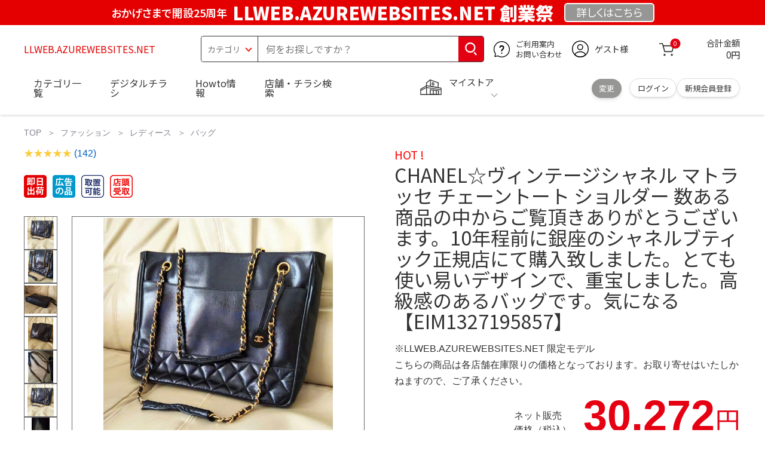

--- FILE ---
content_type: text/html; charset=utf-8
request_url: https://llweb.azurewebsites.net/?items%2F41231tilytidm32_html
body_size: 34828
content:
<!DOCTYPE html>
<html data-browse-mode="P" lang="ja" xml="ja" xmlns:og="http://ogp.me/ns#" xmlns:fb="http://ogp.me/ns/fb#" xmlns:mixi="http://mixi-platform.com/ns#">
 <head> 
  <script async="" src="https://s.yimg.jp/images/listing/tool/cv/ytag.js"></script> 
  <script>
        window.yjDataLayer = window.yjDataLayer || [];
        function ytag() { yjDataLayer.push(arguments); }
        ytag({"type":"ycl_cookie", "config":{"ycl_use_non_cookie_storage":true}});
    </script> 
  <meta charset="UTF-8" /> 
  <title>CHANEL☆ヴィンテージシャネル マトラッセ チェーントート ショルダー 数ある商品の中からご覧頂きありがとうございます。10年程前に銀座のシャネルブティック正規店にて購入致しました。とても使い易いデザインで、重宝しました。高級感のあるバッグです。気になる 【EIM1327195857】</title> 
  <link rel="canonical" href="https://llweb.azurewebsites.net/?items%2F41231tilytidm32_html" /> 
  <meta name="description" content="CHANEL☆ヴィンテージシャネル マトラッセ チェーントート ショルダー 数ある商品の中からご覧頂きありがとうございます。10年程前に銀座のシャネルブティック正規店にて購入致しました。とても使い易いデザインで、重宝しました。高級感のあるバッグです。気になる 【EIM1327195857】" /> 
  <meta name="keywords" content="CHANEL☆ヴィンテージシャネル マトラッセ チェーントート ショルダー 数ある商品の中からご覧頂きありがとうございます。10年程前に銀座のシャネルブティック正規店にて購入致しました。とても使い易いデザインで、重宝しました。高級感のあるバッグです。気になる 【EIM1327195857】" /> 
  <meta name="wwwroot" content="LLWEB.AZUREWEBSITES.NET" /> 
  <meta name="rooturl" content="https://llweb.azurewebsites.net" /> 
  <meta name="shoproot" content="https://llweb.azurewebsites.net/shop" /> 
  <link rel="stylesheet" type="text/css" href="https://ajax.googleapis.com/ajax/libs/jqueryui/1.13.1/themes/ui-lightness/jquery-ui.min.css" /> 
  <link rel="stylesheet" type="text/css" href="https://maxcdn.bootstrapcdn.com/font-awesome/4.7.0/css/font-awesome.min.css" /> 
  <link rel="stylesheet" type="text/css" href="https://www.komeri.com/css/sys/block_order.css" /> 
  <link rel="stylesheet" href="https://www.komeri.com/css/usr/sb_block.css" media="screen and (max-width:767px)" /> 
  <link rel="stylesheet" href="https://www.komeri.com/css/usr/sb_block.css" media="screen and (min-width:768px)" /> 
  <script src="https://ajax.googleapis.com/ajax/libs/jquery/3.5.1/jquery.min.js"></script> 
  <script src="https://ajax.googleapis.com/ajax/libs/jqueryui/1.13.1/jquery-ui.min.js"></script> 
  <script src="https://www.komeri.com/lib/jquery.ui.touch-punch.min.js"></script> 
  <script src="https://www.komeri.com/lib/jquery.balloon.js"></script> 
  <script src="https://www.komeri.com/lib/goods/jquery.tile.min.js"></script> 
  <script src="https://www.komeri.com/lib/modernizr-custom.js"></script> 
  <script src="https://www.komeri.com/lib/lazysizes.min.js"></script> 
  <script src="https://www.komeri.com/js/sys/msg.js"></script> 
  <script src="https://www.komeri.com/js/usr/user.js"></script> 
  <script src="https://www.komeri.com/js/app/disp.js"></script> 
  <meta http-equiv="X-UA-Compatible" content="IE=edge" /> 
  <meta name="viewport" content="width=device-width" /> 
  <meta name="format-detection" content="telephone=no" /> 
  <link rel="preconnect" href="https://fonts.googleapis.com" /> 
  <link rel="preconnect" href="https://fonts.gstatic.com" crossorigin="" /> 
  <link href="https://fonts.googleapis.com/css2?family=Noto+Sans+JP:wght@400;700&amp;display=swap" rel="stylesheet" /> 
  <link rel="stylesheet" href="https://www.komeri.com/css/bita_css/base.css?v=2024082001" /> 
  <link rel="stylesheet" href="https://www.komeri.com/css/bita_css/jquery-ui.css" /> 
  <link rel="stylesheet" href="https://www.komeri.com/css/bita_css/sliderrange.css" /> 
  <link rel="stylesheet" href="https://www.komeri.com/css/bita_css/slick-theme.css" /> 
  <link rel="stylesheet" href="https://www.komeri.com/css/bita_css/slick.css" /> 
  <link rel="stylesheet" href="https://www.komeri.com/css/bita_css/sp_module.css?v=2024082001" media="screen and (max-width:767px),print" /> 
  <link rel="stylesheet" href="https://www.komeri.com/css/bita_css/template_b2.css?v=2024082001" /> 
  <link rel="stylesheet" href="https://www.komeri.com/css/sys/user.css?v=2024062702" /> 
  <link rel="stylesheet" href="https://www.komeri.com/css/usr/user.css" /> 
  <script src="https://www.komeri.com/js/slick.min.js" defer=""></script> 
  <script src="https://www.komeri.com/js/drawerCategory.js" defer=""></script> 
  <link rel="icon" href="https://www.komeri.com/include_html/common/favicon/favicon.ico" sizes="48x48" /> 
  <link rel="icon" href="https://www.komeri.com/include_html/common/favicon/favicon.svg" type="image/svg+xml" /> 
  <link rel="apple-touch-icon" href="https://www.komeri.com/include_html/common/favicon/apple-touch-icon.png" /> 
  <script src="https://www.komeri.com/js/usr/goods.js"></script> 
  <script src="https://www.komeri.com/js/sys/goods_ajax_cart.js"></script> 
  <script src="https://www.komeri.com/js/sys/zetaadd.js" defer=""></script> 
  <script src="https://www.komeri.com/js/sys/goods_ajax_bookmark.js"></script> 
  <script src="https://www.komeri.com/js/sys/goods_ajax_quickview.js"></script> 
  <meta property="og:title" content="CHANEL☆ヴィンテージシャネル マトラッセ チェーントート ショルダー 数ある商品の中からご覧頂きありがとうございます。10年程前に銀座のシャネルブティック正規店にて購入致しました。とても使い易いデザインで、重宝しました。高級感のあるバッグです。気になる 【EIM1327195857】" /> 
  <meta property="og:description" content="CHANEL☆ヴィンテージシャネル マトラッセ チェーントート ショルダー 数ある商品の中からご覧頂きありがとうございます。10年程前に銀座のシャネルブティック正規店にて購入致しました。とても使い易いデザインで、重宝しました。高級感のあるバッグです。気になる 【EIM1327195857】" /> 
  <meta property="og:site_name" content="LLWEB.AZUREWEBSITES.NET" /> 
  <meta property="og:url" content="https://llweb.azurewebsites.net/?items%2F41231tilytidm32_html" /> 
  <meta property="og:image" content="https://static.mercdn.net/item/detail/orig/photos/m39691208558_1.jpg?1667715506" /> 
  <meta property="og:type" content="product" /> 
  <meta name="twitter:card" content="summary" /> 
  <script type="text/javascript">
        var dataLayer = dataLayer || [];
        dataLayer.push({
            'etm_criteo_loader_url': "https://static.criteo.net/js/ld/ld.js",
            'etm_criteo_account': 46214,
            'etm_var_criteo_script_goods_detail': true,
            'etm_var_criteo_type': "d",
            'etm_goods': "1921950551000"
        });
    </script> 
  <script type="text/javascript">
        window.criteo_q = window.criteo_q || [];
        var deviceType = /iPad/.test(navigator.userAgent) ? "t" : /Mobile|iP(hone|od)|Android|BlackBerry|IEMobile|Silk/.test(navigator.userAgent) ? "m" : "d";
        window.criteo_q.push(
            { event: "setAccount", account: 46214 },
            { event: "setSiteType", type: deviceType},
            { event: "viewItem", item: "1921950551000" }
        );
    </script> 
  <script type="text/javascript">
    digitalData = {
        user: {
            info: {
                login: "false",
                memberID: "",
                myStore: "",
                memberType: "非ログイン",
                cardType: ""
            }
        }
        ,
        ecommerce: {
            event: {
                eventName: "prodView"
            },
            items: '[{"itemCategory":"バッグ","itemName":"CHANEL☆ヴィンテージシャネル マトラッセ チェーントート ショルダー 数ある商品の中からご覧頂きありがとうございます。10年程前に銀座のシャネルブティック正規店にて購入致しました。とても使い易いデザインで、重宝しました。高級感のあるバッグです。気になる 【EIM1327195857】","JANcode":"1921950551000","itemCategory_lv1":"ファッション","itemCategory_lv2":"レディース","itemCategory_lv3":"バッグ"}]'
        }
    };
</script>
 </head>  
 <body class="page-goods"> 
  <div class="wrapper"> 
   <noscript>
    <iframe src="https://www.googletagmanager.com/ns.html?id=GTM-WW7TZTK" height="0" width="0" style="display:none;visibility:hidden"></iframe>
   </noscript> 
   <script type="text/javascript">(function e(){
        var e=document.createElement("script");
        e.type="text/javascript",
            e.async=true,
            e.src="https://komeri.search.zetacx.net/static/zd/zd_register_prd.js";
        var t=document.getElementsByTagName("script")[0];
        t.parentNode.insertBefore(e,t)})();
    </script> 
   <script type="text/javascript">
        const zrUserId="";
    </script> 
   <div class="header-band  webfont"> 
    <style>.header-band{background-color:#e40001;height:42px;padding:.3em .5em;overflow:hidden;box-sizing:border-box;display:flex;flex-wrap:nowrap;justify-content:center;align-items:center;font-size:30px;color:#fff;font-variation-settings:"wght" 400;font-feature-settings:"palt";}.header-band--lead{font-variation-settings:"wght" 900;font-feature-settings:"palt";color:#fff;display:flex;align-items:center;}.header-band--lead img{width:100%;height:auto;max-width:35px;margin:0 15px 0 0;}.header-band--lead img.svg-txt{width:100%;height:auto;max-width:100%;}.header-band--lead__jump{font-size:0.6em;font-variation-settings:"wght" 600;color:#fff;padding-right:0.5em;}.header-band--lead--fff{font-variation-settings:"wght" 900;font-feature-settings:"palt";color:#272989;background:#fff;padding:0.2em 0.5em;font-size:0.7em;border-radius:0.3em;margin-left:2em;}.header-band--lead--link{color:#fff;background:#969694;border-radius:0.3em;border:2px solid #fff;padding:0.25em 1em 0.35em;margin-left:1em;font-size:0.6em;font-variation-settings:"wght" 400;font-feature-settings:"palt";font-size:0.6em;}.header-band--lead__trr{-webkit-transform:rotate(15deg);transform:rotate(15deg);display:inline-block}.header-band--lead__small{font-size:14px;color:#fff;align-self:self-end;padding-bottom:2px}@media screen and (min-width:768px){.header-band--lead-sp{display:none;}}@media screen and (max-width:767px){.header-band--lead-sp{width:100%;max-width:320px;}.header-band{display:flex;place-content:center;font-family:"Noto Sans JP",Sans-Serif;padding:0 0.5em;}.header-band--lead img{width:100%;height:auto;max-height:40px;margin:0 2vw 0 0;}.header-band--lead__small{font-size:2vw;padding-bottom:0;align-self:center}.header-band--lead-pc{display:none;}.header-band--lead--link{font-size:13px;margin:0; text-align:center;}}</style> 
    <p class="header-band--lead header-band--lead-pc"><span class="header-band--lead__jump">おかげさまで開設25周年</span>LLWEB.AZUREWEBSITES.NET 創業祭</p> 
    <p class="header-band--lead header-band--lead-sp"><span class="header-band--lead__jump">LLWEB.AZUREWEBSITES.NET</span></p>
    <p></p> 
    <a href="https://llweb.azurewebsites.net/contents/event/884948791" class="header-band--lead--link"><span style="display:inline-block">詳しくは</span><span style="display:inline-block">こちら</span></a> 
   </div> 
   <header id="header" class="webfont"> 
    <div class="header-container webfont"> 
     <div class="header-logo"> 
      <a href="javascript:history.back();" class="header-app--btn"> <span></span> <span></span> </a> 
      <div class="hamburger" id="js-hamburger"> 
       <span class="hamburger__line hamburger__line--1"></span> 
       <span class="hamburger__line hamburger__line--2"></span> 
       <span class="hamburger__line hamburger__line--3"></span> 
      </div> 
      <div class="header-logo--img"> 
       <a href="https://llweb.azurewebsites.net" title="LLWEB.AZUREWEBSITES.NET" style="color: #e40001;"> LLWEB.AZUREWEBSITES.NET </a> 
      </div> 
     </div> 
     <div class="js-suggest header-search"> 
      <div class="suggest-wrapper"> 
       <form name="category" method="get" action="https://llweb.azurewebsites.net/shop/goods/search.php" id="search_form" class="header-search-form"> 
        <input type="hidden" name="search" value="x" /> 
        <div class="header-search-container"> 
         <span class="header-search--s-select"> <select name="category" id="header-select"> <option value="" selected="">カテゴリ</option> <option class="header-select--heading" value="21">工具</option> <option value="2101"> 電動工具</option> <option value="2102"> 電動機械</option> <option value="2103"> 先端パーツ</option> <option value="2104"> 作業工具</option> <option value="2105"> 大工道具</option> <option value="2109"> 左官道具</option> <option value="2110"> 工具収納</option> <option value="2111"> 保安</option> <option value="2112"> 荷役</option> <option value="2107"> 計測</option> <option value="2108"> 研磨・ケミカル</option> <option class="header-select--heading" value="22">金物・電材</option> <option value="2203"> 釘・ビス</option> <option value="2204"> ネジボルト</option> <option value="2205"> 建具金物</option> <option value="2206"> 針金・チェーン</option> <option value="2207"> 補強金具</option> <option value="2209"> キャスター</option> <option value="2221"> DIY素材</option> <option value="2222"> 安全</option> <option value="2223"> エアコンパーツ</option> <option value="2224"> 電線</option> <option value="2225"> 配線部材</option> <option value="2226"> 配線結束</option> <option value="2227"> 電設資材</option> <option value="2228"> 配線パーツ</option> <option value="2229"> 換気扇</option> <option class="header-select--heading" value="23">建材・木材・配管材</option> <option value="2306"> 配管材</option> <option value="2307"> 水栓</option> <option value="2308"> 雨ドイ</option> <option value="2309"> 安全・足場材</option> <option value="2310"> 屋根・外壁材</option> <option value="2311"> 構造鋼材</option> <option value="2322"> ドア窓・建具</option> <option value="2313"> フェンス・境界資材</option> <option value="2323"> 換気・煙突</option> <option value="2331"> 合板</option> <option value="2332"> 製材</option> <option value="2324"> 断熱・石膏</option> <option value="2325"> 内装建材</option> <option value="2326"> 建具・床材</option> <option value="2327"> 養生用品</option> <option value="2328"> ＤＩＹ木材</option> <option value="2304"> セメント・砂・砂利</option> <option value="2329"> ブロック</option> <option value="2305"> 外構資材</option> <option class="header-select--heading" value="46">塗料・補修剤</option> <option value="4601"> 塗料</option> <option value="4602"> 塗装具</option> <option value="4603"> テープ</option> <option value="4604"> 補修材</option> <option value="4605"> コーキング材</option> <option value="4606"> 接着剤</option> <option value="4607"> 荷造・包装</option> <option value="4608"> シート</option> <option value="4609"> 断熱・結露用品他</option> <option class="header-select--heading" value="24">エクステリア・住設機器</option> <option value="2406"> エクステリア</option> <option value="2401"> キッチン</option> <option value="2402"> バス・洗面</option> <option value="2403"> トイレ</option> <option value="2404"> ガス・石油給湯器</option> <option value="2405"> エネルギー・電気</option> <option value="2407"> 内装・建具</option> <option value="2408"> サッシ・外壁・屋根</option> <option value="2412"> 表札・ポスト</option> <option class="header-select--heading" value="27">農業資材・肥料・農薬</option> <option value="2717"> 水稲資材</option> <option value="2718"> 畑作果樹畜産資材</option> <option value="2711"> 農機具</option> <option value="2704"> 米保管・精米機</option> <option value="2712"> ハウス資材</option> <option value="2713"> 支柱（栽培）</option> <option value="2715"> 防鳥防獣資材</option> <option value="2719"> 収穫資材</option> <option value="2714"> 出荷資材</option> <option value="2720"> 昇降器具・運搬具</option> <option value="2723"> 農業用農薬</option> <option value="2724"> 家庭園芸農薬</option> <option value="2721"> 農業用土</option> <option value="2706"> 肥料</option> <option value="2722"> 飼料</option> <option class="header-select--heading" value="28">ガーデニング・植物</option> <option value="2813"> ガーデンファニチャー</option> <option value="2814"> 庭園資材</option> <option value="2815"> 屋外床材</option> <option value="2817"> ガーデン装飾</option> <option value="2816"> 鉢・プランター</option> <option value="2812"> 用土</option> <option value="2818"> 育成園芸用品</option> <option value="2807"> 土農具</option> <option value="2808"> 刈払機</option> <option value="2809"> 噴霧器</option> <option value="2819"> 園芸機器</option> <option value="2810"> 散水用品</option> <option value="2811"> 雪かき用品</option> <option value="2802"> 植物</option> <option value="2820"> 種</option> <option value="2821"> 造花</option> <option class="header-select--heading" value="35">衣料・靴・作業手袋</option> <option value="3501"> 作業衣料</option> <option value="3507"> 実用衣料</option> <option value="3508"> 防寒用品</option> <option value="3502"> 作業手袋</option> <option value="3509"> 雨合羽</option> <option value="3503"> 作業小物</option> <option value="3511"> 靴下</option> <option value="3504"> 長靴</option> <option value="3505"> ワークシューズ</option> <option value="3506"> 一般靴、小物</option> <option value="3512"> 傘</option> <option class="header-select--heading" value="26">インテリア・家具・収納</option> <option value="2601"> ホームデコ</option> <option value="2602"> カーペット・室内敷物</option> <option value="2616"> 屋内床材</option> <option value="2603"> カーテン・ブラインド</option> <option value="2604"> 座布団・クッション</option> <option value="2605"> ベッド・寝具</option> <option value="2617"> こたつ用品</option> <option value="2613"> 衣類収納用品</option> <option value="2618"> 多目的収納用品</option> <option value="2619"> 空間収納</option> <option value="2620"> リビング家具</option> <option value="2621"> 玄関家具</option> <option value="2626"> キッチン・ダイニング家具</option> <option value="2622"> 室内補助用品</option> <option value="2628"> 神棚・神具</option> <option value="2625"> スリッパ</option> <option value="2614"> スーツケース・バック</option> <option value="2624"> 掛・置時計</option> <option value="2623"> 腕時計</option> <option class="header-select--heading" value="33">家電・照明</option> <option value="3325"> エアコン・空調機器</option> <option value="3304"> 冷房用品</option> <option value="3323"> 暖房用品</option> <option value="3303"> その他暖房用品</option> <option value="3320"> 家事家電</option> <option value="3316"> 調理家電</option> <option value="3315"> コンロ・ガス器具用品</option> <option value="3318"> ＡＶ機器</option> <option value="3317"> 理美容・健康</option> <option value="3306"> 電線・延長コード</option> <option value="3308"> アンテナパーツ</option> <option value="3311"> 照明器具</option> <option value="3313"> 電球・蛍光灯</option> <option value="3314"> 乾電池</option> <option value="3322"> ネットワーク機器</option> <option value="3309"> 防犯・セキュリティ</option> <option value="3321"> 防災</option> <option value="3324"> カメラ</option> <option value="34">レジャー・自転車・カー用品</option> <option value="3401"> 洗車用品</option> <option value="3421"> ワックスケミカル</option> <option value="3403"> オイル・添加剤</option> <option value="3404"> バッテリー・電装・バルブ</option> <option value="3405"> 車内用品・車外用品</option> <option value="3406"> 車内小物</option> <option value="3422"> カーエレクトロ二クス</option> <option value="3408"> 保安・補修</option> <option value="3409"> タイヤ・タイヤ関連</option> <option value="3410"> バイク用品</option> <option value="3411"> キャンプ・アウトドア用品</option> <option value="3412"> 海水浴用品</option> <option value="3413"> スポーツ用品</option> <option value="3414"> 健康トレーニング</option> <option value="3415"> 釣具</option> <option value="3416"> 自転車</option> <option value="3418"> 自転車用品</option> <option value="3419"> 玩具</option> <option value="3420"> シーズン玩具</option> <option class="header-select--heading" value="29">ペット用品</option> <option value="2901"> 犬フード</option> <option value="2910"> 犬用品</option> <option value="2902"> 猫フード</option> <option value="2911"> 猫用品</option> <option value="2912"> 小動物</option> <option value="2913"> 鳥・昆虫</option> <option value="2914"> 魚・爬虫類フード</option> <option value="2915"> 魚・爬虫類用品</option> <option class="header-select--heading" value="30">家庭用品・日用品</option> <option value="3001"> 掃除用具</option> <option value="3002"> 掃除容器</option> <option value="3003"> 洗濯用品</option> <option value="3004"> バス用品</option> <option value="3005"> タオル</option> <option value="3006"> トイレ用品</option> <option value="3019"> 収納用品・収納保護用品</option> <option value="3010"> 住居洗剤</option> <option value="3011"> 洗濯洗剤</option> <option value="3012"> 台所用品</option> <option value="3014"> 芳香剤・消臭剤</option> <option value="3015"> 防虫剤・除湿剤</option> <option value="3016"> 殺虫剤</option> <option value="3013"> 紙</option> <option value="3017"> カイロ</option> <option value="3018"> ローソク・線香・仏具</option> <option value="3008"> サンダル</option> <option class="header-select--heading" value="31">キッチン用品</option> <option value="3101"> 調理器具</option> <option value="3102"> 調理用品</option> <option value="3103"> 箸・食器</option> <option value="3104"> 卓上・保存用品</option> <option value="3105"> 流し用品</option> <option value="3111"> ポット・行楽用品</option> <option value="3108"> ポリ袋・キッチンガード</option> <option value="3109"> 割箸・紙皿・紙コップ他消耗品</option> <option value="3110"> テーブルクロス</option> <option class="header-select--heading" value="32">ヘルス＆ビューティー</option> <option value="3201"> シャンプー・石鹸・入浴剤</option> <option value="3203"> オーラルケア用品</option> <option value="3204"> 化粧品・化粧小物</option> <option value="3214"> ヘルスケア</option> <option value="3207"> ベビー用品</option> <option value="3215"> 美粧用品</option> <option value="3208"> 手芸・和洋裁</option> <option value="3209"> シニアケア</option> <option value="3216"> 介護用品</option> <option value="3211"> 香水</option> <option value="3212"> 郵便関係</option> <option value="3217"> 老眼鏡・メガネ</option> <option class="header-select--heading" value="37">文具・事務用品</option> <option value="3701"> 事務用品</option> <option value="3702"> ＯＡ用品</option> <option value="3720"> パソコン用品</option> <option value="3703"> 事務機器・店舗用品</option> <option value="3704"> オフィス家具・収納</option> <option value="3705"> ファイル</option> <option value="3721"> ノート・伝票・封筒</option> <option value="3722"> 慶弔・賞状用品</option> <option value="3708"> 筆記・学童用品</option> <option value="3723"> ルーペ・拡大鏡</option> <option value="3717"> 喫煙具</option> <option value="3719"> ＤＩＹ書籍</option> <option class="header-select--heading" value="36">食品</option> <option value="3601"> 菓子</option> <option value="3602"> 飲料</option> <option value="3603"> 米</option> <option value="3604"> 加工食品</option> <option value="3606"> 食品ギフト・その他ギフト</option> <option value="3605"> 餅・正月用品</option> <option class="header-select--heading" value="45">産直</option> <option value="4506"> 野菜</option> <option value="4501"> くだもの</option> <option value="4502"> お米</option> <option value="4503"> 加工品</option> <option value="4504"> お菓子</option> </select> </span> 
         <span class="header-search--input"> <input type="text" value="" maxlength="100" placeholder="何をお探しですか？" list="example" class="s-suggest js-suggest-search" name="keyword" data-suggest-submit="on" autocomplete="off" /> </span> 
        </div> 
        <span class="header-search--input-btn"> <input type="image" src="https://www.komeri.com/img/head_icon_search.svg" alt="検索" /> </span> 
       </form> 
      </div> 
     </div> 
     <div class="header-contact"> 
      <a href="https://llweb.azurewebsites.net/shop/pg/1AvailableInfo/884948791"> <img src="https://www.komeri.com/img/head_icon_inquiry.svg" alt="ご利用案内とお問い合わせ" width="27" height="27" /> <p class="pc-only">ご利用案内 <br />お問い合わせ </p> </a> 
     </div> 
     <div class="header-usr"> 
      <span class="header-usr--icon"> <a href="https://llweb.azurewebsites.net/shop/customer/menu.php"> <img src="https://www.komeri.com/img/header_usr.svg" alt="アカウント" width="28" height="28" /> </a> </span> 
      <span class="header-usr--name js-user-name"> ゲスト様 </span> 
     </div> 
     <div class="header-cart"> 
      <div class="header-cart--icon"> 
       <a href="https://llweb.azurewebsites.net/shop/cart/cart.php" rel="nofollow"> <img src="https://www.komeri.com/img/head_icon_cart.svg" alt="カート" width="25" height="25" /> <span class="header-cart--bag js-cart-count">0</span> </a> 
      </div> 
      <div class="header-cart--count"> 
       <span class="header-cart--count-txt">合計金額</span> 
       <span class="header-cart--total-count price" id="js-price">0円</span> 
      </div> 
     </div> 
     <div class="header-store js-mystore-area"> 
      <span class="header-store--icon"> <img src="https://www.komeri.com/img/header_mystore.svg" alt="マイストア" width="36" height="26" /> </span> 
      <p class="header-store--dt"> <span class="header-store--dt__head">マイストア</span> <span class="header-store--dt-cont"> <span class="header-store--dt-name js-mystore-area--name"></span> <span class="header-store--dt-time js-mystore-area--time"></span> <span class="header-store--dt-btn__change"> <a class="js-mystore-area--change js-mystore-area--change" href="https://llweb.azurewebsites.net/shop/search884948791">変更</a> </span> </span> </p> 
      <p class="pc-only header-store--login"> <span> <a href="https://llweb.azurewebsites.net/shop/customer/m884948791"> ログイン </a> </span> <span> <a href="https://llweb.azurewebsites.net/shop/customer/entry884948791" rel="nofollow"> 新規会員登録 </a> </span> </p> 
     </div> 
     <nav class="header-nav"> 
      <ul class="header-nav--list"> 
       <li class="sp-only header-nav--head">ようこそ <span>ゲスト様</span> </li> 
       <li class="sp-only"> <a href="https://llweb.azurewebsites.net/?shopping/goods/88521770051">ログイン</a> </li> 
       <li class="drawerCategory pc-only"> <a href="https://llweb.azurewebsites.net/?shopping/goods/88521775002">カテゴリ一覧</a> </li> 
       <li class="sp-only"> <a href="https://llweb.azurewebsites.net/?shopping/goods/88521779953">カテゴリ一覧</a> </li> 
       <li> <a href="https://llweb.azurewebsites.net/?shopping/goods/88521784904">デジタルチラシ</a> </li> 
       <li> <a href="https://llweb.azurewebsites.net/?shopping/goods/88521789855">Howto情報</a> </li> 
       <li> <a href="https://llweb.azurewebsites.net/?shopping/goods/88521794806">店舗・チラシ検索</a> </li> 
       <li class="sp-only"> <a href="https://llweb.azurewebsites.net/?shopping/goods/88521799757">灯油宅配</a> </li> 
       <li class="sp-only"><a href="https://llweb.azurewebsites.net/?shopping/goods/88521804708">電動工具・機械レンタル</a></li> 
      </ul> 
      <div class="menu-category-list"> 
       <ul> 
        <li class="depth1"> 
         <div class="depth1-nm"> 
          <span class="lnk1 mgr05"> <a href="https://llweb.azurewebsites.net/?shopping/goods/88521809659">工具</a> </span> 
         </div> 
         <div class="depth1-lower" data-depth="2"> 
          <ul> 
           <li class="depth2"> 
            <div class="depth2-nm"> 
             <span class="lnk2 mgr05"> <a href="https://llweb.azurewebsites.net/?shopping/goods/88521814610">電動工具</a> </span> 
            </div> </li> 
           <li class="depth2"> 
            <div class="depth2-nm"> 
             <span class="lnk2 mgr05"> <a href="https://llweb.azurewebsites.net/?shopping/goods/88521819561">電動機械</a> </span> 
            </div> </li> 
           <li class="depth2"> 
            <div class="depth2-nm"> 
             <span class="lnk2 mgr05"> <a href="https://llweb.azurewebsites.net/?shopping/goods/88521824512">先端パーツ</a> </span> 
            </div> </li> 
           <li class="depth2"> 
            <div class="depth2-nm"> 
             <span class="lnk2 mgr05"> <a href="https://llweb.azurewebsites.net/?shopping/goods/88521829463">作業工具</a> </span> 
            </div> </li> 
           <li class="depth2"> 
            <div class="depth2-nm"> 
             <span class="lnk2 mgr05"> <a href="https://llweb.azurewebsites.net/?shopping/goods/88521834414">大工道具</a> </span> 
            </div> </li> 
           <li class="depth2"> 
            <div class="depth2-nm"> 
             <span class="lnk2 mgr05"> <a href="https://llweb.azurewebsites.net/?shopping/goods/88521839365">左官道具</a> </span> 
            </div> </li> 
           <li class="depth2"> 
            <div class="depth2-nm"> 
             <span class="lnk2 mgr05"> <a href="https://llweb.azurewebsites.net/?shopping/goods/88521844316">工具収納</a> </span> 
            </div> </li> 
           <li class="depth2"> 
            <div class="depth2-nm"> 
             <span class="lnk2 mgr05"> <a href="https://llweb.azurewebsites.net/?shopping/goods/88521849267">保安</a> </span> 
            </div> </li> 
           <li class="depth2"> 
            <div class="depth2-nm"> 
             <span class="lnk2 mgr05"> <a href="https://llweb.azurewebsites.net/?shopping/goods/88521854218">荷役</a> </span> 
            </div> </li> 
           <li class="depth2"> 
            <div class="depth2-nm"> 
             <span class="lnk2 mgr05"> <a href="https://llweb.azurewebsites.net/?shopping/goods/88521859169">計測</a> </span> 
            </div> </li> 
           <li class="depth2"> 
            <div class="depth2-nm"> 
             <span class="lnk2 mgr05"> <a href="https://llweb.azurewebsites.net/?shopping/goods/88521864120">研磨・ケミカル</a> </span> 
            </div> </li> 
          </ul> 
         </div> </li> 
        <li class="depth1"> 
         <div class="depth1-nm"> 
          <span class="lnk1 mgr05"> <a href="https://llweb.azurewebsites.net/?shopping/goods/88521869071">金物・電材</a> </span> 
         </div> 
         <div class="depth1-lower" data-depth="2"> 
          <ul> 
           <li class="depth2"> 
            <div class="depth2-nm"> 
             <span class="lnk2 mgr05"> <a href="https://llweb.azurewebsites.net/?shopping/goods/88521874022">釘・ビス</a> </span> 
            </div> </li> 
           <li class="depth2"> 
            <div class="depth2-nm"> 
             <span class="lnk2 mgr05"> <a href="https://llweb.azurewebsites.net/?shopping/goods/88521878973">ネジボルト</a> </span> 
            </div> </li> 
           <li class="depth2"> 
            <div class="depth2-nm"> 
             <span class="lnk2 mgr05"> <a href="https://llweb.azurewebsites.net/?shopping/goods/88521883924">建具金物</a> </span> 
            </div> </li> 
           <li class="depth2"> 
            <div class="depth2-nm"> 
             <span class="lnk2 mgr05"> <a href="https://llweb.azurewebsites.net/?shopping/goods/88521888875">針金・チェーン</a> </span> 
            </div> </li> 
           <li class="depth2"> 
            <div class="depth2-nm"> 
             <span class="lnk2 mgr05"> <a href="https://llweb.azurewebsites.net/?shopping/goods/88521893826">補強金具</a> </span> 
            </div> </li> 
           <li class="depth2"> 
            <div class="depth2-nm"> 
             <span class="lnk2 mgr05"> <a href="https://llweb.azurewebsites.net/?shopping/goods/88521898777">キャスター</a> </span> 
            </div> </li> 
           <li class="depth2"> 
            <div class="depth2-nm"> 
             <span class="lnk2 mgr05"> <a href="https://llweb.azurewebsites.net/?shopping/goods/88521903728">DIY素材</a> </span> 
            </div> </li> 
           <li class="depth2"> 
            <div class="depth2-nm"> 
             <span class="lnk2 mgr05"> <a href="https://llweb.azurewebsites.net/?shopping/goods/88521908679">安全</a> </span> 
            </div> </li> 
           <li class="depth2"> 
            <div class="depth2-nm"> 
             <span class="lnk2 mgr05"> <a href="https://llweb.azurewebsites.net/?shopping/goods/88521913630">エアコンパーツ</a> </span> 
            </div> </li> 
           <li class="depth2"> 
            <div class="depth2-nm"> 
             <span class="lnk2 mgr05"> <a href="https://llweb.azurewebsites.net/?shopping/goods/88521918581">電線</a> </span> 
            </div> </li> 
           <li class="depth2"> 
            <div class="depth2-nm"> 
             <span class="lnk2 mgr05"> <a href="https://llweb.azurewebsites.net/?shopping/goods/88521923532">配線部材</a> </span> 
            </div> </li> 
           <li class="depth2"> 
            <div class="depth2-nm"> 
             <span class="lnk2 mgr05"> <a href="https://llweb.azurewebsites.net/?shopping/goods/88521928483">配線結束</a> </span> 
            </div> </li> 
           <li class="depth2"> 
            <div class="depth2-nm"> 
             <span class="lnk2 mgr05"> <a href="https://llweb.azurewebsites.net/?shopping/goods/88521933434">電設資材</a> </span> 
            </div> </li> 
           <li class="depth2"> 
            <div class="depth2-nm"> 
             <span class="lnk2 mgr05"> <a href="https://llweb.azurewebsites.net/?shopping/goods/88521938385">配線パーツ</a> </span> 
            </div> </li> 
           <li class="depth2"> 
            <div class="depth2-nm"> 
             <span class="lnk2 mgr05"> <a href="https://llweb.azurewebsites.net/?shopping/goods/88521943336">換気扇</a> </span> 
            </div> </li> 
          </ul> 
         </div> </li> 
        <li class="depth1"> 
         <div class="depth1-nm"> 
          <span class="lnk1 mgr05"> <a href="https://llweb.azurewebsites.net/?shopping/goods/88521948287">建材・木材・配管材</a> </span> 
         </div> 
         <div class="depth1-lower" data-depth="2"> 
          <ul> 
           <li class="depth2"> 
            <div class="depth2-nm"> 
             <span class="lnk2 mgr05"> <a href="https://llweb.azurewebsites.net/?shopping/goods/88521953238">配管材</a> </span> 
            </div> </li> 
           <li class="depth2"> 
            <div class="depth2-nm"> 
             <span class="lnk2 mgr05"> <a href="https://llweb.azurewebsites.net/?shopping/goods/88521958189">水栓</a> </span> 
            </div> </li> 
           <li class="depth2"> 
            <div class="depth2-nm"> 
             <span class="lnk2 mgr05"> <a href="https://llweb.azurewebsites.net/?shopping/goods/88521963140">雨ドイ</a> </span> 
            </div> </li> 
           <li class="depth2"> 
            <div class="depth2-nm"> 
             <span class="lnk2 mgr05"> <a href="https://llweb.azurewebsites.net/?shopping/goods/88521968091">安全・足場材</a> </span> 
            </div> </li> 
           <li class="depth2"> 
            <div class="depth2-nm"> 
             <span class="lnk2 mgr05"> <a href="https://llweb.azurewebsites.net/?shopping/goods/88521973042">屋根・外壁材</a> </span> 
            </div> </li> 
           <li class="depth2"> 
            <div class="depth2-nm"> 
             <span class="lnk2 mgr05"> <a href="https://llweb.azurewebsites.net/?shopping/goods/88521977993">構造鋼材</a> </span> 
            </div> </li> 
           <li class="depth2"> 
            <div class="depth2-nm"> 
             <span class="lnk2 mgr05"> <a href="https://llweb.azurewebsites.net/?shopping/goods/88521982944">ドア窓・建具</a> </span> 
            </div> </li> 
           <li class="depth2"> 
            <div class="depth2-nm"> 
             <span class="lnk2 mgr05"> <a href="https://llweb.azurewebsites.net/?shopping/goods/88521987895">フェンス・境界資材</a> </span> 
            </div> </li> 
           <li class="depth2"> 
            <div class="depth2-nm"> 
             <span class="lnk2 mgr05"> <a href="https://llweb.azurewebsites.net/?shopping/goods/88521992846">換気・煙突</a> </span> 
            </div> </li> 
           <li class="depth2"> 
            <div class="depth2-nm"> 
             <span class="lnk2 mgr05"> <a href="https://llweb.azurewebsites.net/?shopping/goods/88521997797">合板</a> </span> 
            </div> </li> 
           <li class="depth2"> 
            <div class="depth2-nm"> 
             <span class="lnk2 mgr05"> <a href="https://llweb.azurewebsites.net/?shopping/goods/88532002748">製材</a> </span> 
            </div> </li> 
           <li class="depth2"> 
            <div class="depth2-nm"> 
             <span class="lnk2 mgr05"> <a href="https://llweb.azurewebsites.net/?shopping/goods/88532007699">断熱・石膏</a> </span> 
            </div> </li> 
           <li class="depth2"> 
            <div class="depth2-nm"> 
             <span class="lnk2 mgr05"> <a href="https://llweb.azurewebsites.net/?shopping/goods/88532012650">内装建材</a> </span> 
            </div> </li> 
           <li class="depth2"> 
            <div class="depth2-nm"> 
             <span class="lnk2 mgr05"> <a href="https://llweb.azurewebsites.net/?shopping/goods/88532017601">建具・床材</a> </span> 
            </div> </li> 
           <li class="depth2"> 
            <div class="depth2-nm"> 
             <span class="lnk2 mgr05"> <a href="https://llweb.azurewebsites.net/?shopping/goods/88532022552">養生用品</a> </span> 
            </div> </li> 
           <li class="depth2"> 
            <div class="depth2-nm"> 
             <span class="lnk2 mgr05"> <a href="https://llweb.azurewebsites.net/?shopping/goods/88532027503">ＤＩＹ木材</a> </span> 
            </div> </li> 
           <li class="depth2"> 
            <div class="depth2-nm"> 
             <span class="lnk2 mgr05"> <a href="https://llweb.azurewebsites.net/?shopping/goods/88532032454">セメント・砂・砂利</a> </span> 
            </div> </li> 
           <li class="depth2"> 
            <div class="depth2-nm"> 
             <span class="lnk2 mgr05"> <a href="https://llweb.azurewebsites.net/?shopping/goods/88532037405">ブロック</a> </span> 
            </div> </li> 
           <li class="depth2"> 
            <div class="depth2-nm"> 
             <span class="lnk2 mgr05"> <a href="https://llweb.azurewebsites.net/?shopping/goods/88532042356">外構資材</a> </span> 
            </div> </li> 
          </ul> 
         </div> </li> 
        <li class="depth1"> 
         <div class="depth1-nm"> 
          <span class="lnk1 mgr05"> <a href="https://llweb.azurewebsites.net/?shopping/goods/88532047307">塗料・補修剤</a> </span> 
         </div> 
         <div class="depth1-lower" data-depth="2"> 
          <ul> 
           <li class="depth2"> 
            <div class="depth2-nm"> 
             <span class="lnk2 mgr05"> <a href="https://llweb.azurewebsites.net/?shopping/goods/88532052258">塗料</a> </span> 
            </div> </li> 
           <li class="depth2"> 
            <div class="depth2-nm"> 
             <span class="lnk2 mgr05"> <a href="https://llweb.azurewebsites.net/?shopping/goods/88532057209">塗装具</a> </span> 
            </div> </li> 
           <li class="depth2"> 
            <div class="depth2-nm"> 
             <span class="lnk2 mgr05"> <a href="https://llweb.azurewebsites.net/?shopping/goods/88532062160">テープ</a> </span> 
            </div> </li> 
           <li class="depth2"> 
            <div class="depth2-nm"> 
             <span class="lnk2 mgr05"> <a href="https://llweb.azurewebsites.net/?shopping/goods/88532067111">補修材</a> </span> 
            </div> </li> 
           <li class="depth2"> 
            <div class="depth2-nm"> 
             <span class="lnk2 mgr05"> <a href="https://llweb.azurewebsites.net/?shopping/goods/88532072062">コーキング材</a> </span> 
            </div> </li> 
           <li class="depth2"> 
            <div class="depth2-nm"> 
             <span class="lnk2 mgr05"> <a href="https://llweb.azurewebsites.net/?shopping/goods/88532077013">接着剤</a> </span> 
            </div> </li> 
           <li class="depth2"> 
            <div class="depth2-nm"> 
             <span class="lnk2 mgr05"> <a href="https://llweb.azurewebsites.net/?shopping/goods/88532081964">荷造・包装</a> </span> 
            </div> </li> 
           <li class="depth2"> 
            <div class="depth2-nm"> 
             <span class="lnk2 mgr05"> <a href="https://llweb.azurewebsites.net/?shopping/goods/88532086915">シート</a> </span> 
            </div> </li> 
           <li class="depth2"> 
            <div class="depth2-nm"> 
             <span class="lnk2 mgr05"> <a href="https://llweb.azurewebsites.net/?shopping/goods/88532091866">断熱・結露用品他</a> </span> 
            </div> </li> 
          </ul> 
         </div> </li> 
        <li class="depth1"> 
         <div class="depth1-nm"> 
          <span class="lnk1 mgr05"> <a href="https://llweb.azurewebsites.net/?shopping/goods/88532096817">エクステリア・住設機器</a> </span> 
         </div> 
         <div class="depth1-lower" data-depth="2"> 
          <ul> 
           <li class="depth2"> 
            <div class="depth2-nm"> 
             <span class="lnk2 mgr05"> <a href="https://llweb.azurewebsites.net/?shopping/goods/88532101768">エクステリア</a> </span> 
            </div> </li> 
           <li class="depth2"> 
            <div class="depth2-nm"> 
             <span class="lnk2 mgr05"> <a href="https://llweb.azurewebsites.net/?shopping/goods/88532106719">キッチン</a> </span> 
            </div> </li> 
           <li class="depth2"> 
            <div class="depth2-nm"> 
             <span class="lnk2 mgr05"> <a href="https://llweb.azurewebsites.net/?shopping/goods/88532111670">バス・洗面</a> </span> 
            </div> </li> 
           <li class="depth2"> 
            <div class="depth2-nm"> 
             <span class="lnk2 mgr05"> <a href="https://llweb.azurewebsites.net/?shopping/goods/88532116621">トイレ</a> </span> 
            </div> </li> 
           <li class="depth2"> 
            <div class="depth2-nm"> 
             <span class="lnk2 mgr05"> <a href="https://llweb.azurewebsites.net/?shopping/goods/88532121572">ガス・石油給湯器</a> </span> 
            </div> </li> 
           <li class="depth2"> 
            <div class="depth2-nm"> 
             <span class="lnk2 mgr05"> <a href="https://llweb.azurewebsites.net/?shopping/goods/88532126523">エネルギー・電気</a> </span> 
            </div> </li> 
           <li class="depth2"> 
            <div class="depth2-nm"> 
             <span class="lnk2 mgr05"> <a href="https://llweb.azurewebsites.net/?shopping/goods/88532131474">サッシ・外壁・屋根</a> </span> 
            </div> </li> 
           <li class="depth2"> 
            <div class="depth2-nm"> 
             <span class="lnk2 mgr05"> <a href="https://llweb.azurewebsites.net/?shopping/goods/88532136425">表札・ポスト</a> </span> 
            </div> </li> 
           <li class="depth2"> 
            <div class="depth2-nm"> 
             <span class="lnk2 mgr05"> <a href="https://llweb.azurewebsites.net/?shopping/goods/88532141376">内装・建具</a> </span> 
            </div> </li> 
          </ul> 
         </div> </li> 
        <li class="depth1"> 
         <div class="depth1-nm"> 
          <span class="lnk1 mgr05"> <a href="https://llweb.azurewebsites.net/?shopping/goods/88532146327">農業資材・肥料・農薬</a> </span> 
         </div> 
         <div class="depth1-lower" data-depth="2"> 
          <ul> 
           <li class="depth2"> 
            <div class="depth2-nm"> 
             <span class="lnk2 mgr05"> <a href="https://llweb.azurewebsites.net/?shopping/goods/88532151278">水稲資材</a> </span> 
            </div> </li> 
           <li class="depth2"> 
            <div class="depth2-nm"> 
             <span class="lnk2 mgr05"> <a href="https://llweb.azurewebsites.net/?shopping/goods/88532156229">畑作果樹畜産資材</a> </span> 
            </div> </li> 
           <li class="depth2"> 
            <div class="depth2-nm"> 
             <span class="lnk2 mgr05"> <a href="https://llweb.azurewebsites.net/?shopping/goods/88532161180">農機具</a> </span> 
            </div> </li> 
           <li class="depth2"> 
            <div class="depth2-nm"> 
             <span class="lnk2 mgr05"> <a href="https://llweb.azurewebsites.net/?shopping/goods/88532166131">米保管・精米機</a> </span> 
            </div> </li> 
           <li class="depth2"> 
            <div class="depth2-nm"> 
             <span class="lnk2 mgr05"> <a href="https://llweb.azurewebsites.net/?shopping/goods/88532171082">ハウス資材</a> </span> 
            </div> </li> 
           <li class="depth2"> 
            <div class="depth2-nm"> 
             <span class="lnk2 mgr05"> <a href="https://llweb.azurewebsites.net/?shopping/goods/88532176033">支柱（栽培）</a> </span> 
            </div> </li> 
           <li class="depth2"> 
            <div class="depth2-nm"> 
             <span class="lnk2 mgr05"> <a href="https://llweb.azurewebsites.net/?shopping/goods/88532180984">防鳥防獣資材</a> </span> 
            </div> </li> 
           <li class="depth2"> 
            <div class="depth2-nm"> 
             <span class="lnk2 mgr05"> <a href="https://llweb.azurewebsites.net/?shopping/goods/88532185935">収穫資材</a> </span> 
            </div> </li> 
           <li class="depth2"> 
            <div class="depth2-nm"> 
             <span class="lnk2 mgr05"> <a href="https://llweb.azurewebsites.net/?shopping/goods/88532190886">出荷資材</a> </span> 
            </div> </li> 
           <li class="depth2"> 
            <div class="depth2-nm"> 
             <span class="lnk2 mgr05"> <a href="https://llweb.azurewebsites.net/?shopping/goods/88532195837">昇降器具・運搬具</a> </span> 
            </div> </li> 
           <li class="depth2"> 
            <div class="depth2-nm"> 
             <span class="lnk2 mgr05"> <a href="https://llweb.azurewebsites.net/?shopping/goods/88532200788">農業用農薬</a> </span> 
            </div> </li> 
           <li class="depth2"> 
            <div class="depth2-nm"> 
             <span class="lnk2 mgr05"> <a href="https://llweb.azurewebsites.net/?shopping/goods/88532205739">家庭園芸農薬</a> </span> 
            </div> </li> 
           <li class="depth2"> 
            <div class="depth2-nm"> 
             <span class="lnk2 mgr05"> <a href="https://llweb.azurewebsites.net/?shopping/goods/88532210690">農業用土</a> </span> 
            </div> </li> 
           <li class="depth2"> 
            <div class="depth2-nm"> 
             <span class="lnk2 mgr05"> <a href="https://llweb.azurewebsites.net/?shopping/goods/88532215641">肥料</a> </span> 
            </div> </li> 
           <li class="depth2"> 
            <div class="depth2-nm"> 
             <span class="lnk2 mgr05"> <a href="https://llweb.azurewebsites.net/?shopping/goods/88532220592">飼料</a> </span> 
            </div> </li> 
          </ul> 
         </div> </li> 
        <li class="depth1"> 
         <div class="depth1-nm"> 
          <span class="lnk1 mgr05"> <a href="https://llweb.azurewebsites.net/?shopping/goods/88532225543">ガーデニング・植物</a> </span> 
         </div> 
         <div class="depth1-lower" data-depth="2"> 
          <ul> 
           <li class="depth2"> 
            <div class="depth2-nm"> 
             <span class="lnk2 mgr05"> <a href="https://llweb.azurewebsites.net/?shopping/goods/88532230494">ガーデンファニチャー</a> </span> 
            </div> </li> 
           <li class="depth2"> 
            <div class="depth2-nm"> 
             <span class="lnk2 mgr05"> <a href="https://llweb.azurewebsites.net/?shopping/goods/88532235445">庭園資材</a> </span> 
            </div> </li> 
           <li class="depth2"> 
            <div class="depth2-nm"> 
             <span class="lnk2 mgr05"> <a href="https://llweb.azurewebsites.net/?shopping/goods/88532240396">屋外床材</a> </span> 
            </div> </li> 
           <li class="depth2"> 
            <div class="depth2-nm"> 
             <span class="lnk2 mgr05"> <a href="https://llweb.azurewebsites.net/?shopping/goods/88532245347">ガーデン装飾</a> </span> 
            </div> </li> 
           <li class="depth2"> 
            <div class="depth2-nm"> 
             <span class="lnk2 mgr05"> <a href="https://llweb.azurewebsites.net/?shopping/goods/88532250298">鉢・プランター</a> </span> 
            </div> </li> 
           <li class="depth2"> 
            <div class="depth2-nm"> 
             <span class="lnk2 mgr05"> <a href="https://llweb.azurewebsites.net/?shopping/goods/88532255249">用土</a> </span> 
            </div> </li> 
           <li class="depth2"> 
            <div class="depth2-nm"> 
             <span class="lnk2 mgr05"> <a href="https://llweb.azurewebsites.net/?shopping/goods/88532260200">育成園芸用品</a> </span> 
            </div> </li> 
           <li class="depth2"> 
            <div class="depth2-nm"> 
             <span class="lnk2 mgr05"> <a href="https://llweb.azurewebsites.net/?shopping/goods/88532265151">土農具</a> </span> 
            </div> </li> 
           <li class="depth2"> 
            <div class="depth2-nm"> 
             <span class="lnk2 mgr05"> <a href="https://llweb.azurewebsites.net/?shopping/goods/88532270102">刈払機</a> </span> 
            </div> </li> 
           <li class="depth2"> 
            <div class="depth2-nm"> 
             <span class="lnk2 mgr05"> <a href="https://llweb.azurewebsites.net/?shopping/goods/88532275053">噴霧器</a> </span> 
            </div> </li> 
           <li class="depth2"> 
            <div class="depth2-nm"> 
             <span class="lnk2 mgr05"> <a href="https://llweb.azurewebsites.net/?shopping/goods/88532280004">園芸機器</a> </span> 
            </div> </li> 
           <li class="depth2"> 
            <div class="depth2-nm"> 
             <span class="lnk2 mgr05"> <a href="https://llweb.azurewebsites.net/?shopping/goods/88532284955">散水用品</a> </span> 
            </div> </li> 
           <li class="depth2"> 
            <div class="depth2-nm"> 
             <span class="lnk2 mgr05"> <a href="https://llweb.azurewebsites.net/?shopping/goods/88532289906">雪かき用品</a> </span> 
            </div> </li> 
           <li class="depth2"> 
            <div class="depth2-nm"> 
             <span class="lnk2 mgr05"> <a href="https://llweb.azurewebsites.net/?shopping/goods/88532294857">植物</a> </span> 
            </div> </li> 
           <li class="depth2"> 
            <div class="depth2-nm"> 
             <span class="lnk2 mgr05"> <a href="https://llweb.azurewebsites.net/?shopping/goods/88532299808">種</a> </span> 
            </div> </li> 
           <li class="depth2"> 
            <div class="depth2-nm"> 
             <span class="lnk2 mgr05"> <a href="https://llweb.azurewebsites.net/?shopping/goods/88532304759">造花</a> </span> 
            </div> </li> 
          </ul> 
         </div> </li> 
        <li class="depth1"> 
         <div class="depth1-nm"> 
          <span class="lnk1 mgr05"> <a href="https://llweb.azurewebsites.net/?shopping/goods/88532309710">衣料・靴・作業手袋</a> </span> 
         </div> 
         <div class="depth1-lower" data-depth="2"> 
          <ul> 
           <li class="depth2"> 
            <div class="depth2-nm"> 
             <span class="lnk2 mgr05"> <a href="https://llweb.azurewebsites.net/?shopping/goods/88532314661">作業衣料</a> </span> 
            </div> </li> 
           <li class="depth2"> 
            <div class="depth2-nm"> 
             <span class="lnk2 mgr05"> <a href="https://llweb.azurewebsites.net/?shopping/goods/88532319612">実用衣料</a> </span> 
            </div> </li> 
           <li class="depth2"> 
            <div class="depth2-nm"> 
             <span class="lnk2 mgr05"> <a href="https://llweb.azurewebsites.net/?shopping/goods/88532324563">防寒用品</a> </span> 
            </div> </li> 
           <li class="depth2"> 
            <div class="depth2-nm"> 
             <span class="lnk2 mgr05"> <a href="https://llweb.azurewebsites.net/?shopping/goods/88532329514">作業手袋</a> </span> 
            </div> </li> 
           <li class="depth2"> 
            <div class="depth2-nm"> 
             <span class="lnk2 mgr05"> <a href="https://llweb.azurewebsites.net/?shopping/goods/88532334465">雨合羽</a> </span> 
            </div> </li> 
           <li class="depth2"> 
            <div class="depth2-nm"> 
             <span class="lnk2 mgr05"> <a href="https://llweb.azurewebsites.net/?shopping/goods/88532339416">作業小物</a> </span> 
            </div> </li> 
           <li class="depth2"> 
            <div class="depth2-nm"> 
             <span class="lnk2 mgr05"> <a href="https://llweb.azurewebsites.net/?shopping/goods/88532344367">靴下</a> </span> 
            </div> </li> 
           <li class="depth2"> 
            <div class="depth2-nm"> 
             <span class="lnk2 mgr05"> <a href="https://llweb.azurewebsites.net/?shopping/goods/88532349318">長靴</a> </span> 
            </div> </li> 
           <li class="depth2"> 
            <div class="depth2-nm"> 
             <span class="lnk2 mgr05"> <a href="https://llweb.azurewebsites.net/?shopping/goods/88532354269">ワークシューズ</a> </span> 
            </div> </li> 
           <li class="depth2"> 
            <div class="depth2-nm"> 
             <span class="lnk2 mgr05"> <a href="https://llweb.azurewebsites.net/?shopping/goods/88532359220">一般靴、小物</a> </span> 
            </div> </li> 
           <li class="depth2"> 
            <div class="depth2-nm"> 
             <span class="lnk2 mgr05"> <a href="https://llweb.azurewebsites.net/?shopping/goods/88532364171">傘</a> </span> 
            </div> </li> 
          </ul> 
         </div> </li> 
        <li class="depth1"> 
         <div class="depth1-nm"> 
          <span class="lnk1 mgr05"> <a href="https://llweb.azurewebsites.net/?shopping/goods/88532369122">インテリア・家具・収納</a> </span> 
         </div> 
         <div class="depth1-lower open" data-depth="2"> 
          <ul> 
           <li class="depth2"> 
            <div class="depth2-nm"> 
             <span class="lnk2 mgr05"> <a href="https://llweb.azurewebsites.net/?shopping/goods/88532374073">ホームデコ</a> </span> 
            </div> </li> 
           <li class="depth2"> 
            <div class="depth2-nm"> 
             <span class="lnk2 mgr05"> <a href="https://llweb.azurewebsites.net/?shopping/goods/88532379024">カーペット・室内敷物</a> </span> 
            </div> </li> 
           <li class="depth2"> 
            <div class="depth2-nm"> 
             <span class="lnk2 mgr05"> <a href="https://llweb.azurewebsites.net/?shopping/goods/88532383975">屋内床材</a> </span> 
            </div> </li> 
           <li class="depth2"> 
            <div class="depth2-nm"> 
             <span class="lnk2 mgr05"> <a href="https://llweb.azurewebsites.net/?shopping/goods/88532388926">カーテン・ブラインド</a> </span> 
            </div> </li> 
           <li class="depth2"> 
            <div class="depth2-nm"> 
             <span class="lnk2 mgr05"> <a href="https://llweb.azurewebsites.net/?shopping/goods/88532393877">座布団・クッション</a> </span> 
            </div> </li> 
           <li class="depth2"> 
            <div class="depth2-nm"> 
             <span class="lnk2 mgr05"> <a href="https://llweb.azurewebsites.net/?shopping/goods/88542398828">ベッド・寝具</a> </span> 
            </div> </li> 
           <li class="depth2"> 
            <div class="depth2-nm"> 
             <span class="lnk2 mgr05"> <a href="https://llweb.azurewebsites.net/?shopping/goods/88542403779">こたつ用品</a> </span> 
            </div> </li> 
           <li class="depth2"> 
            <div class="depth2-nm"> 
             <span class="lnk2 mgr05"> <a href="https://llweb.azurewebsites.net/?shopping/goods/88542408730">衣類収納用品</a> </span> 
            </div> </li> 
           <li class="depth2"> 
            <div class="depth2-nm"> 
             <span class="lnk2 mgr05"> <a href="https://llweb.azurewebsites.net/?shopping/goods/88542413681">多目的収納用品</a> </span> 
            </div> </li> 
           <li class="depth2"> 
            <div class="depth2-nm"> 
             <span class="lnk2 mgr05"> <a href="https://llweb.azurewebsites.net/?shopping/goods/88542418632">空間収納</a> </span> 
            </div> </li> 
          </ul> 
         </div> </li> 
        <li class="depth1"> 
         <div class="depth1-nm"> 
          <span class="lnk1 mgr05"> <a href="https://llweb.azurewebsites.net/?shopping/goods/88542423583">家電・照明</a> </span> 
         </div> 
         <div class="depth1-lower" data-depth="2"> 
          <ul> 
           <li class="depth2"> 
            <div class="depth2-nm"> 
             <span class="lnk2 mgr05"> <a href="https://llweb.azurewebsites.net/?shopping/goods/88542428534">エアコン・空調機器</a> </span> 
            </div> </li> 
           <li class="depth2"> 
            <div class="depth2-nm"> 
             <span class="lnk2 mgr05"> <a href="https://llweb.azurewebsites.net/?shopping/goods/88542433485">冷房用品</a> </span> 
            </div> </li> 
           <li class="depth2"> 
            <div class="depth2-nm"> 
             <span class="lnk2 mgr05"> <a href="https://llweb.azurewebsites.net/?shopping/goods/88542438436">暖房用品</a> </span> 
            </div> </li> 
           <li class="depth2"> 
            <div class="depth2-nm"> 
             <span class="lnk2 mgr05"> <a href="https://llweb.azurewebsites.net/?shopping/goods/88542443387">その他暖房用品</a> </span> 
            </div> </li> 
           <li class="depth2"> 
            <div class="depth2-nm"> 
             <span class="lnk2 mgr05"> <a href="https://llweb.azurewebsites.net/?shopping/goods/88542448338">家事家電</a> </span> 
            </div> </li> 
           <li class="depth2"> 
            <div class="depth2-nm"> 
             <span class="lnk2 mgr05"> <a href="https://llweb.azurewebsites.net/?shopping/goods/88542453289">調理家電</a> </span> 
            </div> </li> 
           <li class="depth2"> 
            <div class="depth2-nm"> 
             <span class="lnk2 mgr05"> <a href="https://llweb.azurewebsites.net/?shopping/goods/88542458240">コンロ・ガス器具用品</a> </span> 
            </div> </li> 
           <li class="depth2"> 
            <div class="depth2-nm"> 
             <span class="lnk2 mgr05"> <a href="https://llweb.azurewebsites.net/?shopping/goods/88542463191">ＡＶ機器</a> </span> 
            </div> </li> 
           <li class="depth2"> 
            <div class="depth2-nm"> 
             <span class="lnk2 mgr05"> <a href="https://llweb.azurewebsites.net/?shopping/goods/88542468142">理美容・健康</a> </span> 
            </div> </li> 
           <li class="depth2"> 
            <div class="depth2-nm"> 
             <span class="lnk2 mgr05"> <a href="https://llweb.azurewebsites.net/?shopping/goods/88542473093">電線・延長コード</a> </span> 
            </div> </li> 
           <li class="depth2"> 
            <div class="depth2-nm"> 
             <span class="lnk2 mgr05"> <a href="https://llweb.azurewebsites.net/?shopping/goods/88542478044">アンテナパーツ</a> </span> 
            </div> </li> 
          </ul> 
         </div> </li> 
        <li class="depth1"> 
         <div class="depth1-nm"> 
          <span class="lnk1 mgr05"> <a href="https://llweb.azurewebsites.net/?shopping/goods/88542482995">レジャー・自転車・カー用品</a> </span> 
         </div> 
         <div class="depth1-lower" data-depth="2"> 
          <ul> 
           <li class="depth2"> 
            <div class="depth2-nm"> 
             <span class="lnk2 mgr05"> <a href="https://llweb.azurewebsites.net/?shopping/goods/88542487946">洗車用品</a> </span> 
            </div> </li> 
           <li class="depth2"> 
            <div class="depth2-nm"> 
             <span class="lnk2 mgr05"> <a href="https://llweb.azurewebsites.net/?shopping/goods/88542492897">ワックスケミカル</a> </span> 
            </div> </li> 
           <li class="depth2"> 
            <div class="depth2-nm"> 
             <span class="lnk2 mgr05"> <a href="https://llweb.azurewebsites.net/?shopping/goods/88542497848">オイル・添加剤</a> </span> 
            </div> </li> 
           <li class="depth2"> 
            <div class="depth2-nm"> 
             <span class="lnk2 mgr05"> <a href="https://llweb.azurewebsites.net/?shopping/goods/88542502799">バッテリー・電装・バルブ</a> </span> 
            </div> </li> 
           <li class="depth2"> 
            <div class="depth2-nm"> 
             <span class="lnk2 mgr05"> <a href="https://llweb.azurewebsites.net/?shopping/goods/88542507750">車内用品・車外用品</a> </span> 
            </div> </li> 
           <li class="depth2"> 
            <div class="depth2-nm"> 
             <span class="lnk2 mgr05"> <a href="https://llweb.azurewebsites.net/?shopping/goods/88542512701">車内小物</a> </span> 
            </div> </li> 
           <li class="depth2"> 
            <div class="depth2-nm"> 
             <span class="lnk2 mgr05"> <a href="https://llweb.azurewebsites.net/?shopping/goods/88542517652">カーエレクトロ二クス</a> </span> 
            </div> </li> 
           <li class="depth2"> 
            <div class="depth2-nm"> 
             <span class="lnk2 mgr05"> <a href="https://llweb.azurewebsites.net/?shopping/goods/88542522603">保安・補修</a> </span> 
            </div> </li> 
           <li class="depth2"> 
            <div class="depth2-nm"> 
             <span class="lnk2 mgr05"> <a href="https://llweb.azurewebsites.net/?shopping/goods/88542527554">タイヤ・タイヤ関連</a> </span> 
            </div> </li> 
           <li class="depth2"> 
            <div class="depth2-nm"> 
             <span class="lnk2 mgr05"> <a href="https://llweb.azurewebsites.net/?shopping/goods/88542532505">バイク用品</a> </span> 
            </div> </li> 
           <li class="depth2"> 
            <div class="depth2-nm"> 
             <span class="lnk2 mgr05"> <a href="https://llweb.azurewebsites.net/?shopping/goods/88542537456">キャンプ・アウトドア用品</a> </span> 
            </div> </li> 
           <li class="depth2"> 
            <div class="depth2-nm"> 
             <span class="lnk2 mgr05"> <a href="https://llweb.azurewebsites.net/?shopping/goods/88542542407">海水浴用品</a> </span> 
            </div> </li> 
           <li class="depth2"> 
            <div class="depth2-nm"> 
             <span class="lnk2 mgr05"> <a href="https://llweb.azurewebsites.net/?shopping/goods/88542547358">スポーツ用品</a> </span> 
            </div> </li> 
           <li class="depth2"> 
            <div class="depth2-nm"> 
             <span class="lnk2 mgr05"> <a href="https://llweb.azurewebsites.net/?shopping/goods/88542552309">健康トレーニング</a> </span> 
            </div> </li> 
           <li class="depth2"> 
            <div class="depth2-nm"> 
             <span class="lnk2 mgr05"> <a href="https://llweb.azurewebsites.net/?shopping/goods/88542557260">釣具</a> </span> 
            </div> </li> 
           <li class="depth2"> 
            <div class="depth2-nm"> 
             <span class="lnk2 mgr05"> <a href="https://llweb.azurewebsites.net/?shopping/goods/88542562211">自転車</a> </span> 
            </div> </li> 
           <li class="depth2"> 
            <div class="depth2-nm"> 
             <span class="lnk2 mgr05"> <a href="https://llweb.azurewebsites.net/?shopping/goods/88542567162">自転車用品</a> </span> 
            </div> </li> 
           <li class="depth2"> 
            <div class="depth2-nm"> 
             <span class="lnk2 mgr05"> <a href="https://llweb.azurewebsites.net/?shopping/goods/88542572113">玩具</a> </span> 
            </div> </li> 
           <li class="depth2"> 
            <div class="depth2-nm"> 
             <span class="lnk2 mgr05"> <a href="https://llweb.azurewebsites.net/?shopping/goods/88542577064">シーズン玩具</a> </span> 
            </div> </li> 
          </ul> 
         </div> </li> 
        <li class="depth1"> 
         <div class="depth1-nm"> 
          <span class="lnk1 mgr05"> <a href="https://llweb.azurewebsites.net/?shopping/goods/88542582015">ペット用品</a> </span> 
         </div> 
         <div class="depth1-lower" data-depth="2"> 
          <ul> 
           <li class="depth2"> 
            <div class="depth2-nm"> 
             <span class="lnk2 mgr05"> <a href="https://llweb.azurewebsites.net/?shopping/goods/88542586966">犬フード</a> </span> 
            </div> </li> 
           <li class="depth2"> 
            <div class="depth2-nm"> 
             <span class="lnk2 mgr05"> <a href="https://llweb.azurewebsites.net/?shopping/goods/88542591917">犬用品</a> </span> 
            </div> </li> 
           <li class="depth2"> 
            <div class="depth2-nm"> 
             <span class="lnk2 mgr05"> <a href="https://llweb.azurewebsites.net/?shopping/goods/88542596868">猫フード</a> </span> 
            </div> </li> 
           <li class="depth2"> 
            <div class="depth2-nm"> 
             <span class="lnk2 mgr05"> <a href="https://llweb.azurewebsites.net/?shopping/goods/88542601819">猫用品</a> </span> 
            </div> </li> 
           <li class="depth2"> 
            <div class="depth2-nm"> 
             <span class="lnk2 mgr05"> <a href="https://llweb.azurewebsites.net/?shopping/goods/88542606770">小動物</a> </span> 
            </div> </li> 
           <li class="depth2"> 
            <div class="depth2-nm"> 
             <span class="lnk2 mgr05"> <a href="https://llweb.azurewebsites.net/?shopping/goods/88542611721">鳥・昆虫</a> </span> 
            </div> </li> 
           <li class="depth2"> 
            <div class="depth2-nm"> 
             <span class="lnk2 mgr05"> <a href="https://llweb.azurewebsites.net/?shopping/goods/88542616672">魚・爬虫類フード</a> </span> 
            </div> </li> 
           <li class="depth2"> 
            <div class="depth2-nm"> 
             <span class="lnk2 mgr05"> <a href="https://llweb.azurewebsites.net/?shopping/goods/88542621623">魚・爬虫類用品</a> </span> 
            </div> </li> 
          </ul> 
         </div> </li> 
        <li class="depth1"> 
         <div class="depth1-nm"> 
          <span class="lnk1 mgr05"> <a href="https://llweb.azurewebsites.net/?shopping/goods/88542626574">家庭用品・日用品</a> </span> 
         </div> 
         <div class="depth1-lower" data-depth="2"> 
          <ul> 
           <li class="depth2"> 
            <div class="depth2-nm"> 
             <span class="lnk2 mgr05"> <a href="https://llweb.azurewebsites.net/?shopping/goods/88542631525">掃除用具</a> </span> 
            </div> </li> 
           <li class="depth2"> 
            <div class="depth2-nm"> 
             <span class="lnk2 mgr05"> <a href="https://llweb.azurewebsites.net/?shopping/goods/88542636476">掃除容器</a> </span> 
            </div> </li> 
           <li class="depth2"> 
            <div class="depth2-nm"> 
             <span class="lnk2 mgr05"> <a href="https://llweb.azurewebsites.net/?shopping/goods/88542641427">洗濯用品</a> </span> 
            </div> </li> 
           <li class="depth2"> 
            <div class="depth2-nm"> 
             <span class="lnk2 mgr05"> <a href="https://llweb.azurewebsites.net/?shopping/goods/88542646378">バス用品</a> </span> 
            </div> </li> 
           <li class="depth2"> 
            <div class="depth2-nm"> 
             <span class="lnk2 mgr05"> <a href="https://llweb.azurewebsites.net/?shopping/goods/88542651329">タオル</a> </span> 
            </div> </li> 
           <li class="depth2"> 
            <div class="depth2-nm"> 
             <span class="lnk2 mgr05"> <a href="https://llweb.azurewebsites.net/?shopping/goods/88542656280">トイレ用品</a> </span> 
            </div> </li> 
           <li class="depth2"> 
            <div class="depth2-nm"> 
             <span class="lnk2 mgr05"> <a href="https://llweb.azurewebsites.net/?shopping/goods/88542661231">収納用品・収納保護用品</a> </span> 
            </div> </li> 
           <li class="depth2"> 
            <div class="depth2-nm"> 
             <span class="lnk2 mgr05"> <a href="https://llweb.azurewebsites.net/?shopping/goods/88542666182">住居洗剤</a> </span> 
            </div> </li> 
           <li class="depth2"> 
            <div class="depth2-nm"> 
             <span class="lnk2 mgr05"> <a href="https://llweb.azurewebsites.net/?shopping/goods/88542671133">洗濯洗剤</a> </span> 
            </div> </li> 
           <li class="depth2"> 
            <div class="depth2-nm"> 
             <span class="lnk2 mgr05"> <a href="https://llweb.azurewebsites.net/?shopping/goods/88542676084">台所用品</a> </span> 
            </div> </li> 
           <li class="depth2"> 
            <div class="depth2-nm"> 
             <span class="lnk2 mgr05"> <a href="https://llweb.azurewebsites.net/?shopping/goods/88542681035">芳香剤・消臭剤</a> </span> 
            </div> </li> 
           <li class="depth2"> 
            <div class="depth2-nm"> 
             <span class="lnk2 mgr05"> <a href="https://llweb.azurewebsites.net/?shopping/goods/88542685986">防虫剤・除湿剤</a> </span> 
            </div> </li> 
           <li class="depth2"> 
            <div class="depth2-nm"> 
             <span class="lnk2 mgr05"> <a href="https://llweb.azurewebsites.net/?shopping/goods/88542690937">殺虫剤</a> </span> 
            </div> </li> 
           <li class="depth2"> 
            <div class="depth2-nm"> 
             <span class="lnk2 mgr05"> <a href="https://llweb.azurewebsites.net/?shopping/goods/88542695888">紙</a> </span> 
            </div> </li> 
           <li class="depth2"> 
            <div class="depth2-nm"> 
             <span class="lnk2 mgr05"> <a href="https://llweb.azurewebsites.net/?shopping/goods/88542700839">カイロ</a> </span> 
            </div> </li> 
           <li class="depth2"> 
            <div class="depth2-nm"> 
             <span class="lnk2 mgr05"> <a href="https://llweb.azurewebsites.net/?shopping/goods/88542705790">ローソク・線香・仏具</a> </span> 
            </div> </li> 
           <li class="depth2"> 
            <div class="depth2-nm"> 
             <span class="lnk2 mgr05"> <a href="https://llweb.azurewebsites.net/?shopping/goods/88542710741">サンダル</a> </span> 
            </div> </li> 
          </ul> 
         </div> </li> 
        <li class="depth1"> 
         <div class="depth1-nm"> 
          <span class="lnk1 mgr05"> <a href="https://llweb.azurewebsites.net/?shopping/goods/88542715692">キッチン用品</a> </span> 
         </div> 
         <div class="depth1-lower" data-depth="2"> 
          <ul> 
           <li class="depth2"> 
            <div class="depth2-nm"> 
             <span class="lnk2 mgr05"> <a href="https://llweb.azurewebsites.net/?shopping/goods/88542720643">調理器具</a> </span> 
            </div> </li> 
           <li class="depth2"> 
            <div class="depth2-nm"> 
             <span class="lnk2 mgr05"> <a href="https://llweb.azurewebsites.net/?shopping/goods/88542725594">調理用品</a> </span> 
            </div> </li> 
           <li class="depth2"> 
            <div class="depth2-nm"> 
             <span class="lnk2 mgr05"> <a href="https://llweb.azurewebsites.net/?shopping/goods/88542730545">箸・食器</a> </span> 
            </div> </li> 
           <li class="depth2"> 
            <div class="depth2-nm"> 
             <span class="lnk2 mgr05"> <a href="https://llweb.azurewebsites.net/?shopping/goods/88542735496">卓上・保存用品</a> </span> 
            </div> </li> 
           <li class="depth2"> 
            <div class="depth2-nm"> 
             <span class="lnk2 mgr05"> <a href="https://llweb.azurewebsites.net/?shopping/goods/88542740447">流し用品</a> </span> 
            </div> </li> 
           <li class="depth2"> 
            <div class="depth2-nm"> 
             <span class="lnk2 mgr05"> <a href="https://llweb.azurewebsites.net/?shopping/goods/88542745398">ポット・行楽用品</a> </span> 
            </div> </li> 
           <li class="depth2"> 
            <div class="depth2-nm"> 
             <span class="lnk2 mgr05"> <a href="https://llweb.azurewebsites.net/?shopping/goods/88542750349">ポリ袋・キッチンガード</a> </span> 
            </div> </li> 
           <li class="depth2"> 
            <div class="depth2-nm"> 
             <span class="lnk2 mgr05"> <a href="https://llweb.azurewebsites.net/?shopping/goods/88542755300">割箸・紙皿・紙コップ他消耗品</a> </span> 
            </div> </li> 
           <li class="depth2"> 
            <div class="depth2-nm"> 
             <span class="lnk2 mgr05"> <a href="https://llweb.azurewebsites.net/?shopping/goods/88542760251">テーブルクロス</a> </span> 
            </div> </li> 
          </ul> 
         </div> </li> 
        <li class="depth1"> 
         <div class="depth1-nm"> 
          <span class="lnk1 mgr05"> <a href="https://llweb.azurewebsites.net/?shopping/goods/88542765202">ヘルス＆ビューティー</a> </span> 
         </div> 
         <div class="depth1-lower" data-depth="2"> 
          <ul> 
           <li class="depth2"> 
            <div class="depth2-nm"> 
             <span class="lnk2 mgr05"> <a href="https://llweb.azurewebsites.net/?shopping/goods/88542770153">シャンプー・石鹸・入浴剤</a> </span> 
            </div> </li> 
           <li class="depth2"> 
            <div class="depth2-nm"> 
             <span class="lnk2 mgr05"> <a href="https://llweb.azurewebsites.net/?shopping/goods/88542775104">オーラルケア用品</a> </span> 
            </div> </li> 
           <li class="depth2"> 
            <div class="depth2-nm"> 
             <span class="lnk2 mgr05"> <a href="https://llweb.azurewebsites.net/?shopping/goods/88542780055">化粧品・化粧小物</a> </span> 
            </div> </li> 
           <li class="depth2"> 
            <div class="depth2-nm"> 
             <span class="lnk2 mgr05"> <a href="https://llweb.azurewebsites.net/?shopping/goods/88542785006">ヘルスケア</a> </span> 
            </div> </li> 
           <li class="depth2"> 
            <div class="depth2-nm"> 
             <span class="lnk2 mgr05"> <a href="https://llweb.azurewebsites.net/?shopping/goods/88542789957">ベビー用品</a> </span> 
            </div> </li> 
           <li class="depth2"> 
            <div class="depth2-nm"> 
             <span class="lnk2 mgr05"> <a href="https://llweb.azurewebsites.net/?shopping/goods/88542794908">美粧用品</a> </span> 
            </div> </li> 
           <li class="depth2"> 
            <div class="depth2-nm"> 
             <span class="lnk2 mgr05"> <a href="https://llweb.azurewebsites.net/?shopping/goods/88542799859">手芸・和洋裁</a> </span> 
            </div> </li> 
           <li class="depth2"> 
            <div class="depth2-nm"> 
             <span class="lnk2 mgr05"> <a href="https://llweb.azurewebsites.net/?shopping/goods/88542804810">シニアケア</a> </span> 
            </div> </li> 
           <li class="depth2"> 
            <div class="depth2-nm"> 
             <span class="lnk2 mgr05"> <a href="https://llweb.azurewebsites.net/?shopping/goods/88542809761">介護用品</a> </span> 
            </div> </li> 
           <li class="depth2"> 
            <div class="depth2-nm"> 
             <span class="lnk2 mgr05"> <a href="https://llweb.azurewebsites.net/?shopping/goods/88542814712">香水</a> </span> 
            </div> </li> 
           <li class="depth2"> 
            <div class="depth2-nm"> 
             <span class="lnk2 mgr05"> <a href="https://llweb.azurewebsites.net/?shopping/goods/88542819663">郵便関係</a> </span> 
            </div> </li> 
           <li class="depth2"> 
            <div class="depth2-nm"> 
             <span class="lnk2 mgr05"> <a href="https://llweb.azurewebsites.net/?shopping/goods/88542824614">老眼鏡・メガネ</a> </span> 
            </div> </li> 
          </ul> 
         </div> </li> 
        <li class="depth1"> 
         <div class="depth1-nm"> 
          <span class="lnk1 mgr05"> <a href="https://llweb.azurewebsites.net/?shopping/goods/88542829565">文具・事務用品</a> </span> 
         </div> 
         <div class="depth1-lower" data-depth="2"> 
          <ul> 
           <li class="depth2"> 
            <div class="depth2-nm"> 
             <span class="lnk2 mgr05"> <a href="https://llweb.azurewebsites.net/?shopping/goods/88542834516">事務用品</a> </span> 
            </div> </li> 
           <li class="depth2"> 
            <div class="depth2-nm"> 
             <span class="lnk2 mgr05"> <a href="https://llweb.azurewebsites.net/?shopping/goods/88542839467">ＯＡ用品</a> </span> 
            </div> </li> 
           <li class="depth2"> 
            <div class="depth2-nm"> 
             <span class="lnk2 mgr05"> <a href="https://llweb.azurewebsites.net/?shopping/goods/88542844418">パソコン用品</a> </span> 
            </div> </li> 
           <li class="depth2"> 
            <div class="depth2-nm"> 
             <span class="lnk2 mgr05"> <a href="https://llweb.azurewebsites.net/?shopping/goods/88493669">事務機器・店舗用品</a> </span> 
            </div> </li> 
           <li class="depth2"> 
            <div class="depth2-nm"> 
             <span class="lnk2 mgr05"> <a href="https://llweb.azurewebsites.net/?shopping/goods/88498620">オフィス家具・収納</a> </span> 
            </div> </li> 
           <li class="depth2"> 
            <div class="depth2-nm"> 
             <span class="lnk2 mgr05"> <a href="https://llweb.azurewebsites.net/?shopping/goods/884913571">ファイル</a> </span> 
            </div> </li> 
           <li class="depth2"> 
            <div class="depth2-nm"> 
             <span class="lnk2 mgr05"> <a href="https://llweb.azurewebsites.net/?shopping/goods/884918522">ノート・伝票・封筒</a> </span> 
            </div> </li> 
           <li class="depth2"> 
            <div class="depth2-nm"> 
             <span class="lnk2 mgr05"> <a href="https://llweb.azurewebsites.net/?shopping/goods/884923473">慶弔・賞状用品</a> </span> 
            </div> </li> 
           <li class="depth2"> 
            <div class="depth2-nm"> 
             <span class="lnk2 mgr05"> <a href="https://llweb.azurewebsites.net/?shopping/goods/884928424">筆記・学童用品</a> </span> 
            </div> </li> 
           <li class="depth2"> 
            <div class="depth2-nm"> 
             <span class="lnk2 mgr05"> <a href="https://llweb.azurewebsites.net/?shopping/goods/884933375">ルーペ・拡大鏡</a> </span> 
            </div> </li> 
           <li class="depth2"> 
            <div class="depth2-nm"> 
             <span class="lnk2 mgr05"> <a href="https://llweb.azurewebsites.net/?shopping/goods/884938326">喫煙具</a> </span> 
            </div> </li> 
           <li class="depth2"> 
            <div class="depth2-nm"> 
             <span class="lnk2 mgr05"> <a href="https://llweb.azurewebsites.net/?shopping/goods/884943277">ＤＩＹ書籍</a> </span> 
            </div> </li> 
          </ul> 
         </div> </li> 
       </ul> 
      </div> 
     </nav> 
     <div class="header-search--s-close">
      <span class="s-suggest--close-btn">キャンセル</span>
     </div> 
     <div class="suggest-container"> 
      <div class="js-suggest disp-sp"></div> 
     </div> 
     <div class="header-store-map"> 
      <div class="header-store-map-container"> 
       <div class="header-store-map--detail"> 
        <dl> 
         <dt>
          営業時間:
         </dt>
         <dd class="js-mystore-area--time"></dd> 
        </dl> 
        <a href="https://llweb.azurewebsites.net/shop/storeSearch/top884948791" class="js-mystore-area--detail flatbtn default-btn fs-small webfont">詳細を見る</a> 
       </div> 
       <div class="header-store-map--img"> 
        <img class="js-mystore-area--map" src="" alt="店地図情報" width="300" height="180" /> 
        <img src="https://www.komeri.com/img/storemap/osm_copr_hs.png" alt="コピーライト" width="147" height="15" class="header-store-map--img-copy" /> 
       </div> 
      </div> 
     </div> 
     <div class="black-bg" id="js-black-bg"></div> 
    </div> 
   </header> 
   <div class="header-sp-store webfont js-mystore-area"> 
    <span class="header-sp-store--icon"> <img src="https://www.komeri.com/img/header_mystore.svg" alt="マイストア" width="36" height="26" /> </span> 
    <span class="header-sp-store--dt__head">マイストア</span> 
    <span class="header-sp-store--dt-name js-mystore-area--name"></span> 
    <span class="header-sp-store--dt-time js-mystore-area--time"></span> 
    <span class="header-sp-store--dt-btn__change"> <a class="js-mystore-area--change" href="https://llweb.azurewebsites.net/shop/storeSearch/884948791">変更</a> </span> 
   </div> 
   <link rel="stylesheet" type="text/css" href="https://www.komeri.com/css/sys/goodsdetail.css" /> 
   <div class="global-main"> 
    <div class="breadcrumb"> 
     <ul class="breadcrumbs"> 
      <li> <a href="https://llweb.azurewebsites.net"> TOP </a> </li> 
      <li> <a href="https://llweb.azurewebsites.net/?category/88491">ファッション</a> </li> 
      <li> <a href="https://llweb.azurewebsites.net/?category/884910001">レディース</a> </li> 
      <li> <a href="https://llweb.azurewebsites.net/?category/88491000020">バッグ</a> </li> 
     </ul> 
    </div> 
    <script src="https://www.komeri.com/js/sys/goods_ajax_storecart.js"></script> 
    <section> 
     <script src="https://www.komeri.com/js/jquery.elevatezoom.js" defer="defer"></script> 
     <script>
                function IsNumeric(strString) {
                    var strValidChars = "0123456789";
                    var strChar;
                    var blnResult = true;

                    for (i = 0; i < strString.length && blnResult == true; i++) {
                        strChar = strString.charAt(i);
                        if (strValidChars.indexOf(strChar) == -1) {
                            blnResult = false;
                        }
                    }
                    return blnResult;
                }

                function ieVersionchecker(){
                    var result  = false;
                    var agent   = window.navigator.userAgent.toLowerCase();
                    var version = window.navigator.appVersion.toLowerCase();
                    if(agent.indexOf("msie") > -1){
                        if (version.indexOf("msie 6.") > -1){
                            result = true;
                        }else if (version.indexOf("msie 7.") > -1){
                            result = true;
                        }else if (version.indexOf("msie 8.") > -1){
                            result = true;
                        }
                    }
                    return result;
                }


                (function(jQuery){
                    jQuery(document).ready(function(){
                        if (jQuery("#goodsImg").attr('src') != '//www.komeri.com/img/goods/noimage_l.gif') {
                            jQuery("#goodsImg").elevateZoom({
                                zoomWindowOffetx: 14,
                                zoomWindowWidth: 550,
                                zoomWindowHeight: 550,
                                cursor: "pointer",
                                borderColour: "#ccc",
                                borderSize: 1,
                                lensBorderSize: 0,
                                lensColour: "#8CD2F5"
                            });
                            jQuery("#example_video_1").hide();
                        }
                        jQuery(".sub-frame img").click(function() {
                            jQuery(".goodsImg").attr('src', jQuery(this).attr('data-image'));
                            if (jQuery(this).attr("class") == "videothum") {
                                if(jQuery('#example_video_1')[0].paused){
                                    jQuery('#example_video_1')[0].play();
                                }else{
                                    jQuery('#example_video_1')[0].pause();
                                }
                            }
                            return false;
                        });
                        jQuery(".sub-frame img").hover(function() {
                            jQuery("#goodsImg").attr('src', jQuery(this).attr('data-image'));
                            var ez =  jQuery('#goodsImg').data('elevateZoom');
                            if (jQuery(this).attr("class") == "videothum") {
                                ez.swaptheimage(jQuery(".mainImg img").attr('src'), "");
                                jQuery("#example_video_1").show();
                                jQuery("#goodsImg").hide();
                            } else {
                                ez.swaptheimage(jQuery(".mainImg img").attr('src'), jQuery(this).attr('data-image'));
                                jQuery("#example_video_1").hide();
                                jQuery("#goodsImg").show();
                            }
                        });
                        if(jQuery("#goodsImg").attr('src') == '//www.komeri.com/img/goods/noimage_l.gif'){
                            jQuery('#goodsImg').hide();
                            jQuery('#example_video_1').show();
                            if (ieVersionchecker()) {
                                jQuery('#videoMsg').show();
                            }
                        }
                        if(ieVersionchecker()){
                            jQuery('#videoMsg').html("ご利用のブラウザは商品紹介動画非対応です。</br>他のブラウザでご覧ください。");
                        }


                        jQuery(".quantity-btn.decrement").click(function(){
                            if (IsNumeric(jQuery("#goodsCntInp").val())) {
                                var goodsCnt = Number(jQuery("#goodsCntInp").val());
                                if (1 < goodsCnt) {
                                    jQuery("#goodsCntInp").val(goodsCnt - 1);
                                    chkMyStoreCnt();
                                }
                            }
                        });

                        jQuery(".quantity-btn.increment").click(function(){
                            if (IsNumeric(jQuery("#goodsCntInp").val())) {
                                var nextCnt = Number(jQuery("#goodsCntInp").val()) + 1;
                                if (nextCnt <= 99999) {
                                    jQuery("#goodsCntInp").val(nextCnt);
                                    chkMyStoreCnt();
                                }
                            }
                        });

                        jQuery("input[name='qty']").blur(function() {
                            if (IsNumeric(jQuery(this).val())) {
                                chkMyStoreCnt();
                            }
                        });

                        jQuery(".js-animation-select-wrnt").click(function() {
                            jQuery(".js-animation-select-wrnt").removeClass("selected");
                            jQuery(this).addClass("selected");
                        });

                        chkMyStoreCnt();

                        function chkMyStoreCnt() {
                            var stockCnt = jQuery(".store-sel .stock .stockCnt").data("mystore-stock-cnt");
                            if (typeof stockCnt !== 'undefined') {
                                if (Number(jQuery("input[name='qty']").val()) > stockCnt) {
                                    jQuery(".delivery-date-info .keep-delv-plan").hide();
                                    jQuery(".delivery-date-info .store-delv-plan").show();
                                    jQuery(".store-receive .unit-box").show();
                                    jQuery(".store-receive .store-delv-stock").show();
                                    if (jQuery(".store-receive .cart-btn .btn-no-stock").length > 0) {
                                        jQuery(".store-receive .cart-btn .btn-in-stock").hide();
                                        jQuery(".store-receive .cart-btn .btn-no-stock").show();
                                    }
                                } else {
                                    jQuery(".delivery-date-info .store-delv-plan").hide();
                                    jQuery(".delivery-date-info .keep-delv-plan").show();
                                    jQuery(".store-receive .unit-box").hide();
                                    jQuery(".store-receive .store-delv-stock").hide();
                                    if (jQuery(".store-receive .cart-btn .btn-no-stock").length > 0) {
                                        jQuery(".store-receive .cart-btn .btn-in-stock").show();
                                        jQuery(".store-receive .cart-btn .btn-no-stock").hide();
                                    }
                                }
                            } else {
                                jQuery(".delivery-date-info .keep-delv-plan").hide();
                                jQuery(".delivery-date-info .store-delv-plan").show();
                                jQuery(".store-receive .unit-box").show();
                                jQuery(".store-receive .store-delv-stock").show();
                                if (jQuery(".store-receive .cart-btn .btn-no-stock").length > 0) {
                                    jQuery(".store-receive .cart-btn .btn-in-stock").hide();
                                    jQuery(".store-receive .cart-btn .btn-no-stock").show();
                                }
                            }
                        }
                    });
                })(jQuery);

                function checkEnterKey(e){
                    if (!e) {
                        var e = window.event;
                    }
                    if (e.keyCode == 13) {

                        return false;
                    }
                }

                function memberLoginDlg(){
                    var e = document.getElementById("cart-extendedwarranty-modal");
                    e.style.display = "block";
                }
                function closememberLoginDlg(){
                    var e = document.getElementById("cart-extendedwarranty-modal");
                    e.style.display = "none";
                }
            </script> 
     <div class="block-goods-detail--promotion-freespace pc-only" id="html1"></div> 
     <div class="block-goods-detail--promotion-freespace sp-only" id="html4"></div> 
     <div class="goods-main"> 
      <input type="hidden" value="" id="hidden_variation_group" /> 
      <input type="hidden" value="0" id="variation_design_type" /> 
      <input type="hidden" value="291807021" id="hidden_goods" /> 
      <input type="hidden" value="クロムハーツフィリグリークロスネックレスレディースメンズ" id="hidden_goods_name" /> 
      <input type="hidden" value="true" id="js_zeta_use" /> 
      <input type="hidden" value="291807021" id="js_goods" /> 
      <input type="hidden" value="60000" id="js_goods_price" /> 
      <div class="img--wrap"> 
       <div class="review-box"> 
        <p><a href="#review_form-block"><span class="star-count_rating" data-rate="5"></span> <span class="rating--stars">(142)</span></a></p> 
       </div> 
       <div class="icon-set"> 
        <ul> 
         <li><a href="https://llweb.azurewebsites.net/?884948791" target="_blank"><img src="https://www.komeri.com/img/icon/i_picking.gif" alt="即日配送" /></a></li> 
         <li><a href="https://llweb.azurewebsites.net/shop/pg/884948791" target="_blank"><img src="https://www.komeri.com/img/icon/i_bill.gif" alt="広告" /></a></li> 
         <li><a href="https://llweb.azurewebsites.net/?_gl=1*rgknbr*_ga*MzY3MjE1MDcwLjE3MzcwOTUyMjA.*_ga_0VKVKKN4NV*MTczNzEwMjM4NC4yLjEuMTczNzEwMjQ1My42MC4wLjA.&_bd_prev_page=https://llweb.azurewebsites.net/items.php?884948791" target="_blank"><img src="https://www.komeri.com/img/icon/icon_tenpo_keep.png" alt="取置可能" /></a></li> 
         <li><a href="https://llweb.azurewebsites.net/?item/884948791.html" target="_blank"><img src="https://www.komeri.com/img/icon/i_store_recieve.png" alt="店頭受取" /></a></li> 
        </ul> 
       </div> 
       <div class="gallery_thumbs"> 
        <div class="goods-img"> 
         <div class="main pc-only"> 
          <div class="inner"> 
           <div class="pc-img"> 
            <img onerror="alterImage(this, '//www.komeri.com/img/product/noimage_l.gif')" src="https://static.mercdn.net/item/detail/orig/photos/m39691208558_1.jpg?1667715506" alt="CHANEL☆ヴィンテージシャネル マトラッセ チェーントート ショルダー 数ある商品の中からご覧頂きありがとうございます。10年程前に銀座のシャネルブティック正規店にて購入致しました。とても使い易いデザインで、重宝しました。高級感のあるバッグです。気になる 【EIM1327195857】(30272円)" id="goodsImg" /> 
           </div> 
           <div class="favMsg"> 
            <div class="msg"></div> 
           </div> 
          </div> 
         </div> 
         <div class="sp-img sp-only read"> 
          <link rel="stylesheet" href="https://www.komeri.com/css/bita_css/ItemLightbox-style.css" /> 
          <div class="PictBox_light"> 
           <div class="item"> 
            <ul class="imageGallery"> 
                          <li data-thumb="https://static.mercdn.net/item/detail/orig/photos/m39691208558_1.jpg?1667715506" data-src="https://static.mercdn.net/item/detail/orig/photos/m39691208558_1.jpg?1667715506" class="read lslide"> 
              <div class="inner"> 
               <img onerror="alterImage(this, '//www.komeri.com/img/product/noimage_l.gif')" src="https://static.mercdn.net/item/detail/orig/photos/m39691208558_1.jpg?1667715506" alt="CHANEL☆ヴィンテージシャネル マトラッセ チェーントート ショルダー 数ある商品の中からご覧頂きありがとうございます。10年程前に銀座のシャネルブティック正規店にて購入致しました。とても使い易いデザインで、重宝しました。高級感のあるバッグです。気になる 【EIM1327195857】(30272円)" /> 
              </div>
             </li> 
                          <li data-thumb="https://static.mercdn.net/item/detail/orig/photos/m39691208558_2.jpg?1667715506" data-src="https://static.mercdn.net/item/detail/orig/photos/m39691208558_2.jpg?1667715506" class="read lslide"> 
              <div class="inner"> 
               <img onerror="alterImage(this, '//www.komeri.com/img/product/noimage_l.gif')" src="https://static.mercdn.net/item/detail/orig/photos/m39691208558_2.jpg?1667715506" alt="CHANEL☆ヴィンテージシャネル マトラッセ チェーントート ショルダー 数ある商品の中からご覧頂きありがとうございます。10年程前に銀座のシャネルブティック正規店にて購入致しました。とても使い易いデザインで、重宝しました。高級感のあるバッグです。気になる 【EIM1327195857】(30272円)" /> 
              </div>
             </li> 
                          <li data-thumb="https://static.mercdn.net/item/detail/orig/photos/m39691208558_4.jpg?1667715506" data-src="https://static.mercdn.net/item/detail/orig/photos/m39691208558_4.jpg?1667715506" class="read lslide"> 
              <div class="inner"> 
               <img onerror="alterImage(this, '//www.komeri.com/img/product/noimage_l.gif')" src="https://static.mercdn.net/item/detail/orig/photos/m39691208558_4.jpg?1667715506" alt="CHANEL☆ヴィンテージシャネル マトラッセ チェーントート ショルダー 数ある商品の中からご覧頂きありがとうございます。10年程前に銀座のシャネルブティック正規店にて購入致しました。とても使い易いデザインで、重宝しました。高級感のあるバッグです。気になる 【EIM1327195857】(30272円)" /> 
              </div>
             </li> 
                          <li data-thumb="https://static.mercdn.net/item/detail/orig/photos/m39691208558_3.jpg?1667715506" data-src="https://static.mercdn.net/item/detail/orig/photos/m39691208558_3.jpg?1667715506" class="read lslide"> 
              <div class="inner"> 
               <img onerror="alterImage(this, '//www.komeri.com/img/product/noimage_l.gif')" src="https://static.mercdn.net/item/detail/orig/photos/m39691208558_3.jpg?1667715506" alt="CHANEL☆ヴィンテージシャネル マトラッセ チェーントート ショルダー 数ある商品の中からご覧頂きありがとうございます。10年程前に銀座のシャネルブティック正規店にて購入致しました。とても使い易いデザインで、重宝しました。高級感のあるバッグです。気になる 【EIM1327195857】(30272円)" /> 
              </div>
             </li> 
                          <li data-thumb="https://static.mercdn.net/item/detail/orig/photos/m39691208558_6.jpg?1667715506" data-src="https://static.mercdn.net/item/detail/orig/photos/m39691208558_6.jpg?1667715506" class="read lslide"> 
              <div class="inner"> 
               <img onerror="alterImage(this, '//www.komeri.com/img/product/noimage_l.gif')" src="https://static.mercdn.net/item/detail/orig/photos/m39691208558_6.jpg?1667715506" alt="CHANEL☆ヴィンテージシャネル マトラッセ チェーントート ショルダー 数ある商品の中からご覧頂きありがとうございます。10年程前に銀座のシャネルブティック正規店にて購入致しました。とても使い易いデザインで、重宝しました。高級感のあるバッグです。気になる 【EIM1327195857】(30272円)" /> 
              </div>
             </li> 
                          <li data-thumb="https://static.mercdn.net/item/detail/orig/photos/m39691208558_1.jpg?1667715506" data-src="https://static.mercdn.net/item/detail/orig/photos/m39691208558_1.jpg?1667715506" class="read lslide"> 
              <div class="inner"> 
               <img onerror="alterImage(this, '//www.komeri.com/img/product/noimage_l.gif')" src="https://static.mercdn.net/item/detail/orig/photos/m39691208558_1.jpg?1667715506" alt="CHANEL☆ヴィンテージシャネル マトラッセ チェーントート ショルダー 数ある商品の中からご覧頂きありがとうございます。10年程前に銀座のシャネルブティック正規店にて購入致しました。とても使い易いデザインで、重宝しました。高級感のあるバッグです。気になる 【EIM1327195857】(30272円)" /> 
              </div>
             </li> 
                          <li data-thumb="https://static.mercdn.net/item/detail/orig/photos/m39691208558_8.jpg?1667715506" data-src="https://static.mercdn.net/item/detail/orig/photos/m39691208558_8.jpg?1667715506" class="read lslide"> 
              <div class="inner"> 
               <img onerror="alterImage(this, '//www.komeri.com/img/product/noimage_l.gif')" src="https://static.mercdn.net/item/detail/orig/photos/m39691208558_8.jpg?1667715506" alt="CHANEL☆ヴィンテージシャネル マトラッセ チェーントート ショルダー 数ある商品の中からご覧頂きありがとうございます。10年程前に銀座のシャネルブティック正規店にて購入致しました。とても使い易いデザインで、重宝しました。高級感のあるバッグです。気になる 【EIM1327195857】(30272円)" /> 
              </div>
             </li> 
                          <li data-thumb="https://static.mercdn.net/item/detail/orig/photos/m39691208558_7.jpg?1667715506" data-src="https://static.mercdn.net/item/detail/orig/photos/m39691208558_7.jpg?1667715506" class="read lslide"> 
              <div class="inner"> 
               <img onerror="alterImage(this, '//www.komeri.com/img/product/noimage_l.gif')" src="https://static.mercdn.net/item/detail/orig/photos/m39691208558_7.jpg?1667715506" alt="CHANEL☆ヴィンテージシャネル マトラッセ チェーントート ショルダー 数ある商品の中からご覧頂きありがとうございます。10年程前に銀座のシャネルブティック正規店にて購入致しました。とても使い易いデザインで、重宝しました。高級感のあるバッグです。気になる 【EIM1327195857】(30272円)" /> 
              </div>
             </li> 
                          <li data-thumb="https://static.mercdn.net/item/detail/orig/photos/m39691208558_5.jpg?1667715506" data-src="https://static.mercdn.net/item/detail/orig/photos/m39691208558_5.jpg?1667715506" class="read lslide"> 
              <div class="inner"> 
               <img onerror="alterImage(this, '//www.komeri.com/img/product/noimage_l.gif')" src="https://static.mercdn.net/item/detail/orig/photos/m39691208558_5.jpg?1667715506" alt="CHANEL☆ヴィンテージシャネル マトラッセ チェーントート ショルダー 数ある商品の中からご覧頂きありがとうございます。10年程前に銀座のシャネルブティック正規店にて購入致しました。とても使い易いデザインで、重宝しました。高級感のあるバッグです。気になる 【EIM1327195857】(30272円)" /> 
              </div>
             </li> 
                         </ul> 
           </div> 
          </div> 
          <div class="favMsg"> 
           <div class="msg"></div> 
          </div> 
         </div> 
         <script>
            jQuery(function(){
                jQuery(".sp-img").removeClass("read");
            });
        </script> 
         <div class="sub-frame pc-only"> 
                   <div class="thumb"> 
           <div class="inner"> 
            <img onerror="this.closest('.thumb').style.display='none';" src="https://static.mercdn.net/item/detail/orig/photos/m39691208558_1.jpg?1667715506" class="thumMainImg" data-image="https://static.mercdn.net/item/detail/orig/photos/m39691208558_1.jpg?1667715506" alt="CHANEL☆ヴィンテージシャネル マトラッセ チェーントート ショルダー 数ある商品の中からご覧頂きありがとうございます。10年程前に銀座のシャネルブティック正規店にて購入致しました。とても使い易いデザインで、重宝しました。高級感のあるバッグです。気になる 【EIM1327195857】(30272円)" /> 
           </div> 
          </div> 
                    <div class="thumb"> 
           <div class="inner"> 
            <img onerror="this.closest('.thumb').style.display='none';" src="https://static.mercdn.net/item/detail/orig/photos/m39691208558_2.jpg?1667715506" class="thumMainImg" data-image="https://static.mercdn.net/item/detail/orig/photos/m39691208558_2.jpg?1667715506" alt="CHANEL☆ヴィンテージシャネル マトラッセ チェーントート ショルダー 数ある商品の中からご覧頂きありがとうございます。10年程前に銀座のシャネルブティック正規店にて購入致しました。とても使い易いデザインで、重宝しました。高級感のあるバッグです。気になる 【EIM1327195857】(30272円)" /> 
           </div> 
          </div> 
                    <div class="thumb"> 
           <div class="inner"> 
            <img onerror="this.closest('.thumb').style.display='none';" src="https://static.mercdn.net/item/detail/orig/photos/m39691208558_4.jpg?1667715506" class="thumMainImg" data-image="https://static.mercdn.net/item/detail/orig/photos/m39691208558_4.jpg?1667715506" alt="CHANEL☆ヴィンテージシャネル マトラッセ チェーントート ショルダー 数ある商品の中からご覧頂きありがとうございます。10年程前に銀座のシャネルブティック正規店にて購入致しました。とても使い易いデザインで、重宝しました。高級感のあるバッグです。気になる 【EIM1327195857】(30272円)" /> 
           </div> 
          </div> 
                    <div class="thumb"> 
           <div class="inner"> 
            <img onerror="this.closest('.thumb').style.display='none';" src="https://static.mercdn.net/item/detail/orig/photos/m39691208558_3.jpg?1667715506" class="thumMainImg" data-image="https://static.mercdn.net/item/detail/orig/photos/m39691208558_3.jpg?1667715506" alt="CHANEL☆ヴィンテージシャネル マトラッセ チェーントート ショルダー 数ある商品の中からご覧頂きありがとうございます。10年程前に銀座のシャネルブティック正規店にて購入致しました。とても使い易いデザインで、重宝しました。高級感のあるバッグです。気になる 【EIM1327195857】(30272円)" /> 
           </div> 
          </div> 
                    <div class="thumb"> 
           <div class="inner"> 
            <img onerror="this.closest('.thumb').style.display='none';" src="https://static.mercdn.net/item/detail/orig/photos/m39691208558_6.jpg?1667715506" class="thumMainImg" data-image="https://static.mercdn.net/item/detail/orig/photos/m39691208558_6.jpg?1667715506" alt="CHANEL☆ヴィンテージシャネル マトラッセ チェーントート ショルダー 数ある商品の中からご覧頂きありがとうございます。10年程前に銀座のシャネルブティック正規店にて購入致しました。とても使い易いデザインで、重宝しました。高級感のあるバッグです。気になる 【EIM1327195857】(30272円)" /> 
           </div> 
          </div> 
                    <div class="thumb"> 
           <div class="inner"> 
            <img onerror="this.closest('.thumb').style.display='none';" src="https://static.mercdn.net/item/detail/orig/photos/m39691208558_1.jpg?1667715506" class="thumMainImg" data-image="https://static.mercdn.net/item/detail/orig/photos/m39691208558_1.jpg?1667715506" alt="CHANEL☆ヴィンテージシャネル マトラッセ チェーントート ショルダー 数ある商品の中からご覧頂きありがとうございます。10年程前に銀座のシャネルブティック正規店にて購入致しました。とても使い易いデザインで、重宝しました。高級感のあるバッグです。気になる 【EIM1327195857】(30272円)" /> 
           </div> 
          </div> 
                    <div class="thumb"> 
           <div class="inner"> 
            <img onerror="this.closest('.thumb').style.display='none';" src="https://static.mercdn.net/item/detail/orig/photos/m39691208558_8.jpg?1667715506" class="thumMainImg" data-image="https://static.mercdn.net/item/detail/orig/photos/m39691208558_8.jpg?1667715506" alt="CHANEL☆ヴィンテージシャネル マトラッセ チェーントート ショルダー 数ある商品の中からご覧頂きありがとうございます。10年程前に銀座のシャネルブティック正規店にて購入致しました。とても使い易いデザインで、重宝しました。高級感のあるバッグです。気になる 【EIM1327195857】(30272円)" /> 
           </div> 
          </div> 
                    <div class="thumb"> 
           <div class="inner"> 
            <img onerror="this.closest('.thumb').style.display='none';" src="https://static.mercdn.net/item/detail/orig/photos/m39691208558_7.jpg?1667715506" class="thumMainImg" data-image="https://static.mercdn.net/item/detail/orig/photos/m39691208558_7.jpg?1667715506" alt="CHANEL☆ヴィンテージシャネル マトラッセ チェーントート ショルダー 数ある商品の中からご覧頂きありがとうございます。10年程前に銀座のシャネルブティック正規店にて購入致しました。とても使い易いデザインで、重宝しました。高級感のあるバッグです。気になる 【EIM1327195857】(30272円)" /> 
           </div> 
          </div> 
                    <div class="thumb"> 
           <div class="inner"> 
            <img onerror="this.closest('.thumb').style.display='none';" src="https://static.mercdn.net/item/detail/orig/photos/m39691208558_5.jpg?1667715506" class="thumMainImg" data-image="https://static.mercdn.net/item/detail/orig/photos/m39691208558_5.jpg?1667715506" alt="CHANEL☆ヴィンテージシャネル マトラッセ チェーントート ショルダー 数ある商品の中からご覧頂きありがとうございます。10年程前に銀座のシャネルブティック正規店にて購入致しました。とても使い易いデザインで、重宝しました。高級感のあるバッグです。気になる 【EIM1327195857】(30272円)" /> 
           </div> 
          </div> 
                   </div> 
        </div> 
        <div class="details-area pc-only"> 
         <div class="share"> 
          <div class="share-btn js-item-wrapper"> 
           <ul class="share-btn--list"> 
            <li> 
             <div class="pane-goods favorite"> 
              <a class="js-animation-bookmark js-favicon js-block-goods-favorite" data-regtp="1" data-goods="1921950551000" data-goods-price="30272" href="https://llweb.azurewebsites.net/shop/customer/bookmark?c=884948791"> <img src="https://www.komeri.com/img/product/fav_dtl_icon.png" class="dtl" alt="欲しいものリストに追加" /> <span class="favorite--word">欲しいものリストに追加</span> </a> 
             </div> </li> 
            <li class="sns-button" data-snstype="twitter"> <a href="https://llweb.azurewebsites.net/?_ga=2.198040047.1958808748.1721886654-862398307.1699453578&_bdsid=2ulvIJ.n~ZXCIW.1721886656070.1721886848&_bd_prev_page=https://llweb.azurewebsites.net/items.php?884948791" target="_blank"> <img src="https://www.komeri.com/img/product/twitter-s.svg" alt="ツイッター" /> </a> </li> 
            <li class="sns-button" data-snstype="facebook"> <a href="https://llweb.azurewebsites.net/products/884948791?srsltid=AfmBOoronfg5CeWAb-DhpzRVzhkUTnw8Qkjka4x4Mn6R8HhazWPdoEX4" target="_blank"> <img src="https://www.komeri.com/img/product/facebook-s.svg" alt="フェイスブック" /> </a> </li> 
            <li class="sns-button" data-snstype="line"> <a href="https://llweb.azurewebsites.net/product/edit/884948791" target="_blank"> <img src="https://www.komeri.com/img/product/line-s.svg" alt="LINE" /> </a> </li> 
            <li class="sns-button" data-snstype="mail"> <a href="https://llweb.azurewebsites.net/goods/884948791.phtml?srsltid=AfmBOooLbWQ2Ty9X9FhpaLzfua6FZmc75Lb1TcX4TpagM9JHCDR4qKkT"> <img src="https://www.komeri.com/img/product/mail-s.svg" alt="メール" /> </a> </li> 
           </ul> 
           <p class="favorite--msg js-favMsg">欲しいものリストに追加されました</p> 
           <!--                                    <script src="https://www.komeri.com/js/sys/sns.js" defer></script>--> 
          </div> 
         </div> 
        </div> 
        <div class="details-area-sp sp-only"> 
         <div class="share"> 
          <div class="share-btn js-item-wrapper"> 
           <ul class="share-btn--list"> 
            <li> 
             <div class="pane-goods favorite"> 
              <a class="js-animation-bookmark js-favicon js-block-goods-favorite" data-regtp="1" data-goods="1921950551000" data-goods-price="30272" href="https://llweb.azurewebsites.net/shop/customer/b884948791"> <img src="https://www.komeri.com/img/product/fav_dtl_icon.png" class="dtl" alt="欲しいものリストに追加" /> </a> 
             </div> </li> 
            <li> 
             <div class="favorite"> 
              <a href="javascript:void(0)" onclick="navshare()" id="sharebtn"> <img src="https://www.komeri.com/img/product/share_dtl_icon.png" class="dtl" alt="シェア" /> <span>シェア</span> </a> 
             </div> </li> 
           </ul> 
           <p class="favorite--msg js-favMsg">欲しいものリストに追加されました</p> 
           <script>
                function navshare() {
                    try {
                        if (navigator.share) {
                            navigator.share({
                                title: document.title,
                                url: location.href,
                            })
                        } else {
                            alert('お使いのブラウザでは共有機能が使用できません。');
                        }
                    } catch (e) {
                        alert('共有機能の表示に失敗しました。');
                    }
                }
            </script> 
          </div> 
         </div> 
        </div> 
       </div> 
      </div> 
      <div class="article-wrap"> 
       <form name="frm" method="GET" action="https://llweb.azurewebsites.net/shop/cart/cart884948791"> 
        <h1 class="heading--top webfont" id="goodsname" data-goods-name="CHANEL☆ヴィンテージシャネル マトラッセ チェーントート ショルダー 数ある商品の中からご覧頂きありがとうございます。10年程前に銀座のシャネルブティック正規店にて購入致しました。とても使い易いデザインで、重宝しました。高級感のあるバッグです。気になる 【EIM1327195857】"> <span style="color: red">HOT !</span> CHANEL☆ヴィンテージシャネル マトラッセ チェーントート ショルダー 数ある商品の中からご覧頂きありがとうございます。10年程前に銀座のシャネルブティック正規店にて購入致しました。とても使い易いデザインで、重宝しました。高級感のあるバッグです。気になる 【EIM1327195857】 </h1> 
        <p class="p-description">※LLWEB.AZUREWEBSITES.NET 限定モデル <br />こちらの商品は各店舗在庫限りの価格となっております。お取り寄せはいたしかねますので、ご了承ください。</p> 
        <div class="block-goods-name" id="spec_goods_comment"></div> 
        <div class="price--inner"> 
         <div class="price--tax"> 
          <p class="tax">ネット販売<br />価格（税込）</p> 
          <p class="price--area2"><span class="amt"> 30,272</span><span class="en">円</span></p> 
         </div> 
        </div> 
        <div id="sale--txt"> 
            <p class="sale--period">割引期間：2025/12/31～2026/02/09</p>
        </div> 
        <div class="card--point"> 
         <ul> 
          <li class="card--txt">コメリカード番号登録、コメリカードでお支払いで<br />コメリポイント ： <span>303ポイント獲得</span></li> 
         </ul> 
        </div> 
        <p class="oguchi--btn"><a href="https://llweb.azurewebsites.net/shop/p884948791" class="product-textlink">コメリポイントについて</a></p> 
        <div class="quantity"> 
         <label for="buybox__quantity__input">購入個数</label> 
         <div class="quantity-btn decrement">
          <img src="https://www.komeri.com/img/product/icon_minus.svg" alt="購入個数を減らす" />
         </div> 
         <div class="goods-cnt"> 
          <input type="tel" name="qty" id="goodsCntInp" class="goods-cnt" value="1" maxlength="5" onkeypress="return checkEnterKey(event);" /> 
         </div> 
         <div class="quantity-btn increment">
          <img src="https://www.komeri.com/img/product/icon_plus.svg" alt="購入個数を増やす" />
         </div> 
        </div> 
       </form> 
      </div> 
     </div> 
    </section> 
    <div class="product__size"> 
     <ul> 
     </ul> 
    </div> 
    <div class="product__size"> 
     <ul> 
     </ul> 
    </div> 
    <div id="receive"> 
     <div class="delivery-receive"> 
      <h3 class="webfont"> <span class="rv-icon"> <img src="https://www.komeri.com/img/product/icon_mystore2.png" alt="お店で受け取る" /> </span> <span class="rv-txt"> お店で受け取る<br class="sp-only" />（送料無料） </span> </h3> 
      <div class="receive-box store-receive"> 
       <div class="bottom-pos"> 
        <div class="my-store--zaiko"> 
         <p class="receive--heading webfont">受け取り店舗：</p> 
        </div> 
        <a href="https://llweb.azurewebsites.net/shop/store884948791"> <p class="rv-store"> <input type="hidden" id="store_cd" value="" /> <span class="store-sel keepStore" id="keepStoreInfo"> <span>お店を選ぶ</span> </span> </p> </a> 
        <div class="store-lct"> 
        </div> 
        <p class="store-choice--btn__ma"><a href="#" class="flatbtn default-btn fs-medium webfont" onclick="javascript: return DispStoreCartDialog();">近くの店舗を確認する</a></p> 
        <p class="receive--heading webfont">納期目安：</p> 
        <div class="delivery-date-info"> 
         <div class="keep-delv-plan"> 
          <p class="nouki mb5"><span class="text-red">13時</span>までに注文→<span class="text-red">17時</span>までにご用意</p>
          <p class="nouki"><span class="text-red">17時</span>までに注文→<span class="text-red">翌朝</span>までにご用意</p> 
         </div> 
         <div class="store-delv-plan" style="display: none;"> 
          <p class="nouki mb5">店舗在庫不足の為、取り寄せ注文となります。</p> 
          <p class="nouki">01/22頃のお届け予定です。</p> 
         </div> 
        </div> 
        <p class="store-choice--btn__ma"><a href="https://llweb.azurewebsites.net/shop/py/884948791" class="flatbtn default-btn fs-medium arrow-r webfont">受け取り方法・送料について</a></p> 
        <p class="cart-btn"> <a href="https://llweb.azurewebsites.net/shop/cart/cart/884948791" class="flatbtn orangebtn fs-large webfont js-enhanced-ecommerce-add-cart-detail js-animation-add-storecart btn-in-stock js-cart-in-button" data-goods="1921950551000" data-goods-price="30272">カートに入れる</a> </p> 
        <div id="GoodsCntErrMsg" style="display:none" class="textCnter textSize05 textBold mgt10"></div> 
       </div> 
       <div id="storecartlist-modal" data-title="クロムハーツフィリグリークロスネックレスレディースメンズ" style="display:none;"> 
        <div class="remodal-overlay"> 
         <div class="remodal-container"> 
          <div class="remodal-box remodal-store-box"> 
           <div class="remodal-header"> 
            <div class="remodal-box--product remodal-box--store__w"> 
             <span class="remodal-box--product-img "> <img onerror="alterImage(this, '//www.komeri.com/img/product/noimage_l.gif')" src="" alt="" width="60" height="60" /> </span> 
             <p class="remodal-box--product-name">クロムハーツフィリグリークロスネックレスレディースメンズ</p> 
            </div> 
            <div class="remodal-box--close js-modal-close modal-close"> 
             <span class="remodal-box--close__line1"></span> 
             <span class="remodal-box--close__line2"></span> 
            </div> 
           </div> 
           <div class="remodal-store--head"> 
            <span>店舗名</span> 
            <span>住所</span> 
            <span>営業時間 </span> 
            <span>在庫数 </span> 
            <span>選択店舗<br /> からの距離</span> 
            <span>購入個数</span> 
           </div> 
           <div class="remodal-store--cont"> 
            <span class="remodal-store--detail1">近くに在庫のある店舗はございません。</span> 
           </div> 
          </div> 
         </div> 
        </div> 
       </div> 
      </div> 
     </div> 
     <div class="delivery-receive"> 
      <h3 class="webfont"> <span class="rv-icon"> <img src="https://www.komeri.com/img/product/icon_truck3.png" alt="配送する" /> </span> <span class="rv-txt"> 配送する </span> </h3> 
      <div class="receive-box"> 
       <div class="nouki-h__center02"> 
        <p class="receive--heading webfont">納期目安：</p> 
        <p class="nouki mb5">01/25頃のお届け予定です。</p> 
        <p class="nouki">決済方法が、クレジット、代金引換の場合に限ります。その他の決済方法の場合は<a href="https://llweb.azurewebsites.net/shop/p884948791" target="_blank">こちら</a>をご確認ください。</p> 
        <p class="nouki indent1em mb5">※土・日・祝日の注文の場合や在庫状況によって、商品のお届けにお時間をいただく場合がございます。</p> 
       </div> 
       <p class="store-choice--btn__ma"><a href="https://llweb.azurewebsites.net/shop?id=884948791" class="flatbtn default-btn fs-medium arrow-r webfont">即日出荷条件について</a></p> 
       <p class="store-choice--btn__ma"><a href="https://llweb.azurewebsites.net/shopping?o=884948791" class="flatbtn default-btn fs-medium arrow-r webfont">受け取り方法・送料について</a></p> 
       <p class="cart-btn"> <a href="https://llweb.azurewebsites.net/shop/cart/cart/884948791.html" class="flatbtn orangebtn fs-large webfont js-enhanced-ecommerce-add-cart-detail js-animation-add-cart js-cart-in-button" data-goods="43840" data-goods-price="30272">カートに入れる</a> <input type="hidden" value="0" id="order_kind" /> </p> 
       <div id="GoodsCntErrMsg" style="display:none" class="textCnter textSize05 textBold mgt10"></div> 
      </div> 
     </div> 
     <div id="cart-modal" data-title="カートに追加しました。" style="visibility:hidden;"> 
      <div class="overlay"></div> 
      <div class="remodal-overlay"> 
       <div class="remodal-container"> 
        <div class="remodal-box"> 
         <div class="remodal-header"> 
          <span class="remodal-header--txt webfont">カートに追加しました</span> 
          <span class="remodal-header--img"> <img src="https://www.komeri.com/img/head_icon_cart_r.svg" alt="カート" width="40" height="40" /> </span> 
          <span class="remodal-header--btn"> <a href="https://llweb.azurewebsites.net/shop/cart?id=884948791" class="flatbtn orangebtn fs-medium webfont">カートを見る</a> </span> 
         </div> 
         <div class="remodal-box--inner"> 
          <div class="remodal-box--product"> 
           <span class="remodal-box--product-img"> <img onerror="alterImage(this, '//www.komeri.com/img/product/noimage_l.gif')" src="https://static.mercdn.net/item/detail/orig/photos/m29343582674_1.jpg" alt="クロムハーツフィリグリークロスネックレスレディースメンズ" width="60" height="60" /> </span> 
           <p class="remodal-box--product-name">クロムハーツフィリグリークロスネックレスレディースメンズ</p> 
          </div> 
          <ul class="remodal-box--btn-list"> 
           <li><a href="#" name="btncancel" class="flatbtn default-btn fs-medium webfont js-modal-close">買い物を続ける</a></li> 
           <li><a href="https://llweb.azurewebsites.net/shopdetail/order/884948791" class="flatbtn orangebtn fs-medium webfont cart-modal-toorder">ご注文手続きへ</a></li> 
           <li><a href="https://llweb.azurewebsites.net/shop/order/make_estimate?cc=884948791" class="flatbtn orangebtn fs-medium webfont cart-modal-locker">ロッカーで受け取る</a></li> 
          </ul> 
          <p class="remodal-box--txt webfont ajax_salesrelated_modal_title" style="display:none;">この商品を買った人は<br class="sp-only" />こんな商品も買っています</p> 
         </div> 
         <div class="recommend-area cart-recommend-area ajax_salesrelated_modal" style="display:none;"> 
         </div> 
        </div> 
       </div> 
      </div> 
     </div> 
     <div id="cart-error-modal" style="display:none;"> 
      <div class="overlay"></div> 
      <div class="remodal-overlay"> 
       <div class="remodal-container"> 
        <div class="remodal-box"> 
         <div class="modal-body cart-err-modal"> 
          <p id="cart-error-msg"></p> 
         </div> 
         <div class="dialog-content-bottom modal-header"> 
          <span class="js-modal-close modal-close-button">買い物を続ける</span> 
         </div> 
        </div> 
       </div> 
      </div> 
     </div> 
    </div> 
    <div class="pane-goods"> 
     <div class="fav-button-wrapper js-item-wrapper"> 
      <p class="favo-list"> <a class="js-favbutton flatbtn default-btn fs-medium webfont js-animation-bookmark js-block-goods-favorite " data-goods="43840" data-goods-price="30272" data-regtp="1" href="https://llweb.azurewebsites.net/shop/customer/bookmark.php?goods_id=884948791">欲しいものリストに追加</a> </p> 
      <p class="favorite--msg js-favMsg">欲しいものリストに追加されました</p> 
     </div> 
     <div id="cancel-modal" data-title="お気に入りの解除" style="display:none;"> 
      <div class="modal-body"> 
       <p>お気に入りを解除しますか？</p> 
      </div> 
      <div class="modal-footer"> 
       <input type="button" name="btncancel" class="btn btn-secondary" value="キャンセル" /> 
       <a class="btn btn-primary block-goods-favorite-cancel--btn js-animation-bookmark js-modal-close">OK</a> 
       <div class="bookmarkmodal-option"> 
        <a class="btn btn-secondary" href="https://llweb.azurewebsites.net/shop/customer/884948791">お気に入り一覧へ</a> 
       </div> 
      </div> 
     </div> 
    </div> 
    <div id="spec-area"> 
     <h2 class="global-hdg2 webfont">CHANEL☆ヴィンテージシャネル マトラッセ チェーントート ショルダー 数ある商品の中からご覧頂きありがとうございます。10年程前に銀座のシャネルブティック正規店にて購入致しました。とても使い易いデザインで、重宝しました。高級感のあるバッグです。気になる 【EIM1327195857】の詳細情報</h2> 
     <div class="global-content">
                         <p>商品詳細数ある商品の中からご覧頂きありがとうござ<br/>います。<br/><br/>10年程前に銀座のシャネルブティック正規店にて購入致しました。<br/><br/>とても使い易いデザインで、重宝しました。高級感のあるバッグです。<br/><br/><br/>気になる点がございましたら、気軽にコメント下さいませ。<br/><br/>最後までご覧頂きありがとうございました。<br/>素敵なご縁がありますように。商品の情報</p>
        		<table class="global-table">
        		    <tbody>
        		                		        <tr><th><b>商品の状態</b></th><th>目立った傷や汚れなし</th></tr>
        		                		        <tr><th><b>ブランド</b></th><th>シャネル</th></tr>
        		                		    </tbody>
        		</table>
                   		              <div class="maindesign webfont"> 
          <div class="insert-container"> 
           <ul class="publish-column"> 
                                    <li class="publish-column--item">
                <img src="https://static.mercdn.net/item/detail/orig/photos/m39691208558_1.jpg?1667715506" width="600" height="600" alt="CHANEL☆ヴィンテージシャネル マトラッセ チェーントート ショルダー 数ある商品の中からご覧頂きありがとうございます。10年程前に銀座のシャネルブティック正規店にて購入致しました。とても使い易いデザインで、重宝しました。高級感のあるバッグです。気になる 【EIM1327195857】 (30272円)"/><br/>
            </li> 
                        <li class="publish-column--item">
                <img src="https://static.mercdn.net/item/detail/orig/photos/m39691208558_2.jpg?1667715506" width="600" height="600" alt="CHANEL☆ヴィンテージシャネル マトラッセ チェーントート ショルダー 数ある商品の中からご覧頂きありがとうございます。10年程前に銀座のシャネルブティック正規店にて購入致しました。とても使い易いデザインで、重宝しました。高級感のあるバッグです。気になる 【EIM1327195857】 (30272円)"/><br/>
            </li> 
                        <li class="publish-column--item">
                <img src="https://static.mercdn.net/item/detail/orig/photos/m39691208558_4.jpg?1667715506" width="600" height="600" alt="CHANEL☆ヴィンテージシャネル マトラッセ チェーントート ショルダー 数ある商品の中からご覧頂きありがとうございます。10年程前に銀座のシャネルブティック正規店にて購入致しました。とても使い易いデザインで、重宝しました。高級感のあるバッグです。気になる 【EIM1327195857】 (30272円)"/><br/>
            </li> 
                        <li class="publish-column--item">
                <img src="https://static.mercdn.net/item/detail/orig/photos/m39691208558_3.jpg?1667715506" width="600" height="600" alt="CHANEL☆ヴィンテージシャネル マトラッセ チェーントート ショルダー 数ある商品の中からご覧頂きありがとうございます。10年程前に銀座のシャネルブティック正規店にて購入致しました。とても使い易いデザインで、重宝しました。高級感のあるバッグです。気になる 【EIM1327195857】 (30272円)"/><br/>
            </li> 
                        <li class="publish-column--item">
                <img src="https://static.mercdn.net/item/detail/orig/photos/m39691208558_6.jpg?1667715506" width="600" height="600" alt="CHANEL☆ヴィンテージシャネル マトラッセ チェーントート ショルダー 数ある商品の中からご覧頂きありがとうございます。10年程前に銀座のシャネルブティック正規店にて購入致しました。とても使い易いデザインで、重宝しました。高級感のあるバッグです。気になる 【EIM1327195857】 (30272円)"/><br/>
            </li> 
                        <li class="publish-column--item">
                <img src="https://static.mercdn.net/item/detail/orig/photos/m39691208558_1.jpg?1667715506" width="600" height="600" alt="CHANEL☆ヴィンテージシャネル マトラッセ チェーントート ショルダー 数ある商品の中からご覧頂きありがとうございます。10年程前に銀座のシャネルブティック正規店にて購入致しました。とても使い易いデザインで、重宝しました。高級感のあるバッグです。気になる 【EIM1327195857】 (30272円)"/><br/>
            </li> 
                        <li class="publish-column--item">
                <img src="https://static.mercdn.net/item/detail/orig/photos/m39691208558_8.jpg?1667715506" width="600" height="600" alt="CHANEL☆ヴィンテージシャネル マトラッセ チェーントート ショルダー 数ある商品の中からご覧頂きありがとうございます。10年程前に銀座のシャネルブティック正規店にて購入致しました。とても使い易いデザインで、重宝しました。高級感のあるバッグです。気になる 【EIM1327195857】 (30272円)"/><br/>
            </li> 
                        <li class="publish-column--item">
                <img src="https://static.mercdn.net/item/detail/orig/photos/m39691208558_7.jpg?1667715506" width="600" height="600" alt="CHANEL☆ヴィンテージシャネル マトラッセ チェーントート ショルダー 数ある商品の中からご覧頂きありがとうございます。10年程前に銀座のシャネルブティック正規店にて購入致しました。とても使い易いデザインで、重宝しました。高級感のあるバッグです。気になる 【EIM1327195857】 (30272円)"/><br/>
            </li> 
                        <li class="publish-column--item">
                <img src="https://static.mercdn.net/item/detail/orig/photos/m39691208558_5.jpg?1667715506" width="600" height="600" alt="CHANEL☆ヴィンテージシャネル マトラッセ チェーントート ショルダー 数ある商品の中からご覧頂きありがとうございます。10年程前に銀座のシャネルブティック正規店にて購入致しました。とても使い易いデザインで、重宝しました。高級感のあるバッグです。気になる 【EIM1327195857】 (30272円)"/><br/>
            </li> 
                                   </ul> 
          </div> 
         </div>
              </div> 
    </div> 
    <div class="pc-only" id="html2"> 
    <style>
    .global-table{padding: 8px 8px 8px 16px;font-weight: normal;background-color: rgb(241, 241, 241);border: 1px solid rgb(217, 217, 217);}
    .global-table tr,.global-table th,.global-table td{padding: 8px 16px;text-align: center;word-break: break-all;background-color: rgb(255, 255, 255);border-right: 1px solid rgb(217, 217, 217);border-bottom: 1px solid rgb(217, 217, 217);}
     </style>
     <link rel="stylesheet" type="text/css" href="https://www.komeri.com/include_html/commodities_insert/koukoku/common/css/responsive.css" /> 
     <link rel="stylesheet" href="https://www.komeri.com/include_html/koukoku/common/css/sp_feature_layout.css" media="screen and (max-width:767px)" /> 
     <link rel="stylesheet" href="https://www.komeri.com/include_html/koukoku/common/css/pc_feature_layout.css" media="screen and (min-width:768px)" /> 
     <link rel="stylesheet" type="text/css" href="https://www.komeri.com/include_html/commodities_insert/koukoku/250227_ubermann/css/style.css" />  
     <!--maindesign--> 
    </div> 
    <div class="sp-only" id="html5"></div> 
    <div> 
     <link rel="stylesheet" type="text/css" href="https://www.komeri.com/include_html/static/css/bnr.css" /> 
     <div class="maindesignBnrArea"> 
      <p class="oneColBnr"></p> 
     </div> 
    </div> 
    <p class="p-txtline-r"> <a href="https://llweb.azurewebsites.net/?shopping/goods/884948228">同じカテゴリの 商品を探す</a> </p> 
    <div id="js-itemhistory-wrapper" class="top-recommend AA_areaClick" data-currentgoods=""> 
    </div> 
    <input type="hidden" id="js_leave_History" value="" /> 
    <section class="product-recommend recommend_rank AA_areaClick" style=""> 
     <h2 class="global-hdg2 webfont">レディースランキング</h2> 
     <div class="recommend-area recommend-area-ranking rank-content"> 
      <ul class="slider multiple-items slick-initialized slick-slider"> 
       <div class="slick-list draggable"> 
        <div class="slick-track" style="opacity: 1; width: 1200px; transform: translate3d(0px, 0px, 0px);">
                           <li class="buy-again slick-slide slick-current slick-active" data-slick-index="0" aria-hidden="false" tabindex="0" style="width: 220px; height: 420.969px;"> <a href="https://llweb.azurewebsites.net/?shopping/goods/884946214" tabindex="0"> 
           <div class="thum"> 
            <img onerror="alterImage(this, '//www.komeri.com/img/product/noimage_l.gif')" src="https://static.mercdn.net/item/detail/orig/photos/m75563005967_1.jpg?1688898051" data-src="https://static.mercdn.net/item/detail/orig/photos/m75563005967_1.jpg?1688898051" alt="iPad Air 10.9インチ 第4世代 256GB スペースグレイ MYF…" class=" ls-is-cached lazyloaded" /> 
           </div> </a> <a href="https://llweb.azurewebsites.net/?shopping/goods/884946214" tabindex="0"> 
           <div class="item-name-box">
            iPad Air 10.9インチ 第4世代 256GB スペースグレイ MYF…
           </div> </a> 
          <div class="price-cart-area"> 
           <div class="store-stock"> 
            <span>マイストア在庫：</span> 
            <span>61</span> 
           </div> 
           <div class="customer-review"></div> 
           <div class="price-area webfont"> 
            <div class="head">
             税込
            </div> 
            <div class="textRight"> 
             <del></del> 
             <div class="value pr-red"> 
              <span class="amt">34,278</span>
              <span class="en">円</span> 
             </div> 
            </div> 
           </div> 
           <div class="product-goods-list-cartbtn"> 
            <span class="msg"></span> 
            <a class="js-animation-add-cart js-enhanced-ecommerce-add-cart js-cart-in-button js-animation-add-cart-reccomend" href="https://llweb.azurewebsites.net/?shopping/goods/884946214" style="display:block" data-goods="46214" data-goods-price="34278" tabindex="0"> <p class="product-goods-list-cartbtn--button disp-goodsdetail-only">カートに入れる</p> </a> 
           </div> 
          </div>
         </li> 
                                    <li class="buy-again slick-slide " data-slick-index="1" aria-hidden="false" tabindex="1" style="width: 220px; height: 420.969px;"> <a href="https://llweb.azurewebsites.net/?shopping/goods/884948588" tabindex="1"> 
           <div class="thum"> 
            <img onerror="alterImage(this, '//www.komeri.com/img/product/noimage_l.gif')" src="https://static.mercdn.net/item/detail/orig/photos/m94778538183_1.jpg?1658979700" data-src="https://static.mercdn.net/item/detail/orig/photos/m94778538183_1.jpg?1658979700" alt="新品/SIMフリーGalaxy S21 5G/SC-51B/ファントムグレー" class=" ls-is-cached lazyloaded" /> 
           </div> </a> <a href="https://llweb.azurewebsites.net/?shopping/goods/884948588" tabindex="1"> 
           <div class="item-name-box">
            新品/SIMフリーGalaxy S21 5G/SC-51B/ファントムグレー
           </div> </a> 
          <div class="price-cart-area"> 
           <div class="store-stock"> 
            <span>マイストア在庫：</span> 
            <span>57</span> 
           </div> 
           <div class="customer-review"></div> 
           <div class="price-area webfont"> 
            <div class="head">
             税込
            </div> 
            <div class="textRight"> 
             <del></del> 
             <div class="value pr-red"> 
              <span class="amt">31,510</span>
              <span class="en">円</span> 
             </div> 
            </div> 
           </div> 
           <div class="product-goods-list-cartbtn"> 
            <span class="msg"></span> 
            <a class="js-animation-add-cart js-enhanced-ecommerce-add-cart js-cart-in-button js-animation-add-cart-reccomend" href="https://llweb.azurewebsites.net/?shopping/goods/884948588" style="display:block" data-goods="48588" data-goods-price="31510" tabindex="1"> <p class="product-goods-list-cartbtn--button disp-goodsdetail-only">カートに入れる</p> </a> 
           </div> 
          </div>
         </li> 
                                    <li class="buy-again slick-slide " data-slick-index="2" aria-hidden="false" tabindex="2" style="width: 220px; height: 420.969px;"> <a href="https://llweb.azurewebsites.net/?shopping/goods/884950962" tabindex="2"> 
           <div class="thum"> 
            <img onerror="alterImage(this, '//www.komeri.com/img/product/noimage_l.gif')" src="https://static.mercdn.net/item/detail/orig/photos/m33558401678_1.jpg?1702908016" data-src="https://static.mercdn.net/item/detail/orig/photos/m33558401678_1.jpg?1702908016" alt="【新品未開封】ダイソン 加湿空気清浄機 Dyson PH03-WS-N" class=" ls-is-cached lazyloaded" /> 
           </div> </a> <a href="https://llweb.azurewebsites.net/?shopping/goods/884950962" tabindex="2"> 
           <div class="item-name-box">
            【新品未開封】ダイソン 加湿空気清浄機 Dyson PH03-WS-N
           </div> </a> 
          <div class="price-cart-area"> 
           <div class="store-stock"> 
            <span>マイストア在庫：</span> 
            <span>53</span> 
           </div> 
           <div class="customer-review"></div> 
           <div class="price-area webfont"> 
            <div class="head">
             税込
            </div> 
            <div class="textRight"> 
             <del></del> 
             <div class="value pr-red"> 
              <span class="amt">34,884</span>
              <span class="en">円</span> 
             </div> 
            </div> 
           </div> 
           <div class="product-goods-list-cartbtn"> 
            <span class="msg"></span> 
            <a class="js-animation-add-cart js-enhanced-ecommerce-add-cart js-cart-in-button js-animation-add-cart-reccomend" href="https://llweb.azurewebsites.net/?shopping/goods/884950962" style="display:block" data-goods="50962" data-goods-price="34884" tabindex="2"> <p class="product-goods-list-cartbtn--button disp-goodsdetail-only">カートに入れる</p> </a> 
           </div> 
          </div>
         </li> 
                                    <li class="buy-again slick-slide " data-slick-index="3" aria-hidden="false" tabindex="3" style="width: 220px; height: 420.969px;"> <a href="https://llweb.azurewebsites.net/?shopping/goods/884953336" tabindex="3"> 
           <div class="thum"> 
            <img onerror="alterImage(this, '//www.komeri.com/img/product/noimage_l.gif')" src="https://static.mercdn.net/item/detail/orig/photos/m35595294731_1.jpg?1712373389" data-src="https://static.mercdn.net/item/detail/orig/photos/m35595294731_1.jpg?1712373389" alt="極美品✨箱付き CHANEL シャネル ココマーク ステッチ グローブ 黒" class=" ls-is-cached lazyloaded" /> 
           </div> </a> <a href="https://llweb.azurewebsites.net/?shopping/goods/884953336" tabindex="3"> 
           <div class="item-name-box">
            極美品✨箱付き CHANEL シャネル ココマーク ステッチ グローブ 黒
           </div> </a> 
          <div class="price-cart-area"> 
           <div class="store-stock"> 
            <span>マイストア在庫：</span> 
            <span>49</span> 
           </div> 
           <div class="customer-review"></div> 
           <div class="price-area webfont"> 
            <div class="head">
             税込
            </div> 
            <div class="textRight"> 
             <del></del> 
             <div class="value pr-red"> 
              <span class="amt">26,559</span>
              <span class="en">円</span> 
             </div> 
            </div> 
           </div> 
           <div class="product-goods-list-cartbtn"> 
            <span class="msg"></span> 
            <a class="js-animation-add-cart js-enhanced-ecommerce-add-cart js-cart-in-button js-animation-add-cart-reccomend" href="https://llweb.azurewebsites.net/?shopping/goods/884953336" style="display:block" data-goods="53336" data-goods-price="26559" tabindex="3"> <p class="product-goods-list-cartbtn--button disp-goodsdetail-only">カートに入れる</p> </a> 
           </div> 
          </div>
         </li> 
                                    <li class="buy-again slick-slide " data-slick-index="4" aria-hidden="false" tabindex="4" style="width: 220px; height: 420.969px;"> <a href="https://llweb.azurewebsites.net/?shopping/goods/884955710" tabindex="4"> 
           <div class="thum"> 
            <img onerror="alterImage(this, '//www.komeri.com/img/product/noimage_l.gif')" src="https://static.mercdn.net/item/detail/orig/photos/m68230837839_1.jpg?1701265953" data-src="https://static.mercdn.net/item/detail/orig/photos/m68230837839_1.jpg?1701265953" alt="天然ダイヤモンドのペンダントネックレス【K18】" class=" ls-is-cached lazyloaded" /> 
           </div> </a> <a href="https://llweb.azurewebsites.net/?shopping/goods/884955710" tabindex="4"> 
           <div class="item-name-box">
            天然ダイヤモンドのペンダントネックレス【K18】
           </div> </a> 
          <div class="price-cart-area"> 
           <div class="store-stock"> 
            <span>マイストア在庫：</span> 
            <span>45</span> 
           </div> 
           <div class="customer-review"></div> 
           <div class="price-area webfont"> 
            <div class="head">
             税込
            </div> 
            <div class="textRight"> 
             <del></del> 
             <div class="value pr-red"> 
              <span class="amt">26,520</span>
              <span class="en">円</span> 
             </div> 
            </div> 
           </div> 
           <div class="product-goods-list-cartbtn"> 
            <span class="msg"></span> 
            <a class="js-animation-add-cart js-enhanced-ecommerce-add-cart js-cart-in-button js-animation-add-cart-reccomend" href="https://llweb.azurewebsites.net/?shopping/goods/884955710" style="display:block" data-goods="55710" data-goods-price="26520" tabindex="4"> <p class="product-goods-list-cartbtn--button disp-goodsdetail-only">カートに入れる</p> </a> 
           </div> 
          </div>
         </li> 
                                                                                                                                                                                                              </div> 
       </div> 
      </ul> 
     </div> 
     <p><a href="https://llweb.azurewebsites.net/?shopping/goods/884953179" class="recommend-area-ranking--topbtn webfont" role="button">このカテゴリをもっと見る</a></p> 
    </section> 
    <section class="product-recommend ajax_historyrelated AA_areaClick" style=""> 
     <h2 class="global-hdg2 webfont">この商品を見た人はこんな商品も見ています</h2> 
     <div class="recommend-area ajax_historyrelated-area"> 
      <ul class="recommend-frame slider multiple-items slick-initialized slick-slider"> 
       <div class="slick-list draggable"> 
        <div class="slick-track" style="opacity: 1; width: 1200px; transform: translate3d(0px, 0px, 0px);"> 
                                                                                                                    <li class="buy-again slick-slide slick-current slick-active" data-slick-index="0" aria-hidden="false" tabindex="0" style="width: 220px; height: 368.969px;"> 
          <div class="thum js-enhanced-ecommerce-item"> 
           <a href="https://llweb.azurewebsites.net/?shopping/goods/884958084" title="PING G430 MAX【9°】ベンタスレッドTR -6X  ベルコア" class="js-enhanced-ecommerce-image" tabindex="0"> <img onerror="alterImage(this, '//www.komeri.com/img/product/noimage_l.gif')" alt="PING G430 MAX【9°】ベンタスレッドTR -6X  ベルコア" src="https://static.mercdn.net/item/detail/orig/photos/m51582097568_1.jpg?1703346484" data-src="https://static.mercdn.net/item/detail/orig/photos/m51582097568_1.jpg?1703346484" class=" ls-is-cached lazyloaded" /> </a> 
          </div> 
          <div class="item-name-box"> 
           <a href="https://llweb.azurewebsites.net/?shopping/goods/884958084" title="PING G430 MAX【9°】ベンタスレッドTR -6X  ベルコア" data-category="" data-brand="" class="js-enhanced-ecommerce-goods-name" tabindex="0"><strong>PING G430 MAX【9°】ベンタスレッドTR -6X  ベルコア</strong></a> 
          </div> 
          <div class="price-cart-area"> 
           <div class="store-stock"> 
            <span>マイストア在庫：</span> 
            <span>41</span> 
           </div> 
           <div class="customer-review"></div> 
           <div class="price-area webfont"> 
            <div class="head">
             税込
            </div> 
            <div class="text-right"> 
             <del></del> 
             <div class="value pr-red"> 
              <span class="amt">34,680</span>
              <span class="en">円</span> 
             </div> 
            </div> 
           </div> 
          </div>
         </li>
                                    <li class="buy-again slick-slide " data-slick-index="0" aria-hidden="false" tabindex="0" style="width: 220px; height: 368.969px;"> 
          <div class="thum js-enhanced-ecommerce-item"> 
           <a href="https://llweb.azurewebsites.net/?shopping/goods/884960458" title="14代 龍泉 空き瓶" class="js-enhanced-ecommerce-image" tabindex="0"> <img onerror="alterImage(this, '//www.komeri.com/img/product/noimage_l.gif')" alt="14代 龍泉 空き瓶" src="https://static.mercdn.net/item/detail/orig/photos/m78941111514_1.jpg?1562605087" data-src="https://static.mercdn.net/item/detail/orig/photos/m78941111514_1.jpg?1562605087" class=" ls-is-cached lazyloaded" /> </a> 
          </div> 
          <div class="item-name-box"> 
           <a href="https://llweb.azurewebsites.net/?shopping/goods/884960458" title="14代 龍泉 空き瓶" data-category="" data-brand="" class="js-enhanced-ecommerce-goods-name" tabindex="0"><strong>14代 龍泉 空き瓶</strong></a> 
          </div> 
          <div class="price-cart-area"> 
           <div class="store-stock"> 
            <span>マイストア在庫：</span> 
            <span>37</span> 
           </div> 
           <div class="customer-review"></div> 
           <div class="price-area webfont"> 
            <div class="head">
             税込
            </div> 
            <div class="text-right"> 
             <del></del> 
             <div class="value pr-red"> 
              <span class="amt">34,000</span>
              <span class="en">円</span> 
             </div> 
            </div> 
           </div> 
          </div>
         </li>
                                    <li class="buy-again slick-slide " data-slick-index="0" aria-hidden="false" tabindex="0" style="width: 220px; height: 368.969px;"> 
          <div class="thum js-enhanced-ecommerce-item"> 
           <a href="https://llweb.azurewebsites.net/?shopping/goods/884962832" title="【Omar Afridi】TWISTED LOUNGE PANTS 46" class="js-enhanced-ecommerce-image" tabindex="0"> <img onerror="alterImage(this, '//www.komeri.com/img/product/noimage_l.gif')" alt="【Omar Afridi】TWISTED LOUNGE PANTS 46" src="https://static.mercdn.net/item/detail/orig/photos/m68764841287_1.jpg?1707307220" data-src="https://static.mercdn.net/item/detail/orig/photos/m68764841287_1.jpg?1707307220" class=" ls-is-cached lazyloaded" /> </a> 
          </div> 
          <div class="item-name-box"> 
           <a href="https://llweb.azurewebsites.net/?shopping/goods/884962832" title="【Omar Afridi】TWISTED LOUNGE PANTS 46" data-category="" data-brand="" class="js-enhanced-ecommerce-goods-name" tabindex="0"><strong>【Omar Afridi】TWISTED LOUNGE PANTS 46</strong></a> 
          </div> 
          <div class="price-cart-area"> 
           <div class="store-stock"> 
            <span>マイストア在庫：</span> 
            <span>33</span> 
           </div> 
           <div class="customer-review"></div> 
           <div class="price-area webfont"> 
            <div class="head">
             税込
            </div> 
            <div class="text-right"> 
             <del></del> 
             <div class="value pr-red"> 
              <span class="amt">31,280</span>
              <span class="en">円</span> 
             </div> 
            </div> 
           </div> 
          </div>
         </li>
                                    <li class="buy-again slick-slide " data-slick-index="0" aria-hidden="false" tabindex="0" style="width: 220px; height: 368.969px;"> 
          <div class="thum js-enhanced-ecommerce-item"> 
           <a href="https://llweb.azurewebsites.net/?shopping/goods/884965206" title="【ダイネーゼ キャリーバッグ】希少価値を認めて頂ける方ご検討お願いします！" class="js-enhanced-ecommerce-image" tabindex="0"> <img onerror="alterImage(this, '//www.komeri.com/img/product/noimage_l.gif')" alt="【ダイネーゼ キャリーバッグ】希少価値を認めて頂ける方ご検討お願いします！" src="https://static.mercdn.net/item/detail/orig/photos/m55569093777_1.jpg?1713275027" data-src="https://static.mercdn.net/item/detail/orig/photos/m55569093777_1.jpg?1713275027" class=" ls-is-cached lazyloaded" /> </a> 
          </div> 
          <div class="item-name-box"> 
           <a href="https://llweb.azurewebsites.net/?shopping/goods/884965206" title="【ダイネーゼ キャリーバッグ】希少価値を認めて頂ける方ご検討お願いします！" data-category="" data-brand="" class="js-enhanced-ecommerce-goods-name" tabindex="0"><strong>【ダイネーゼ キャリーバッグ】希少価値を認めて頂ける方ご検討お願いします！</strong></a> 
          </div> 
          <div class="price-cart-area"> 
           <div class="store-stock"> 
            <span>マイストア在庫：</span> 
            <span>29</span> 
           </div> 
           <div class="customer-review"></div> 
           <div class="price-area webfont"> 
            <div class="head">
             税込
            </div> 
            <div class="text-right"> 
             <del></del> 
             <div class="value pr-red"> 
              <span class="amt">26,520</span>
              <span class="en">円</span> 
             </div> 
            </div> 
           </div> 
          </div>
         </li>
                                    <li class="buy-again slick-slide " data-slick-index="0" aria-hidden="false" tabindex="0" style="width: 220px; height: 368.969px;"> 
          <div class="thum js-enhanced-ecommerce-item"> 
           <a href="https://llweb.azurewebsites.net/?shopping/goods/884967580" title="ピナレロ ロードバイク FP UNO  pinarello" class="js-enhanced-ecommerce-image" tabindex="0"> <img onerror="alterImage(this, '//www.komeri.com/img/product/noimage_l.gif')" alt="ピナレロ ロードバイク FP UNO  pinarello" src="https://static.mercdn.net/item/detail/orig/photos/m88539455165_1.jpg?1697371015" data-src="https://static.mercdn.net/item/detail/orig/photos/m88539455165_1.jpg?1697371015" class=" ls-is-cached lazyloaded" /> </a> 
          </div> 
          <div class="item-name-box"> 
           <a href="https://llweb.azurewebsites.net/?shopping/goods/884967580" title="ピナレロ ロードバイク FP UNO  pinarello" data-category="" data-brand="" class="js-enhanced-ecommerce-goods-name" tabindex="0"><strong>ピナレロ ロードバイク FP UNO  pinarello</strong></a> 
          </div> 
          <div class="price-cart-area"> 
           <div class="store-stock"> 
            <span>マイストア在庫：</span> 
            <span>25</span> 
           </div> 
           <div class="customer-review"></div> 
           <div class="price-area webfont"> 
            <div class="head">
             税込
            </div> 
            <div class="text-right"> 
             <del></del> 
             <div class="value pr-red"> 
              <span class="amt">26,520</span>
              <span class="en">円</span> 
             </div> 
            </div> 
           </div> 
          </div>
         </li>
                                                                                                                    </div> 
       </div> 
      </ul> 
     </div> 
    </section> 
    <section class="product-recommend recommend_rank AA_areaClick" style=""> 
     <h2 class="global-hdg2 webfont">近くの売り場の商品</h2> 
     <div class="recommend-area recommend-area-ranking rank-content"> 
      <ul class="slider multiple-items slick-initialized slick-slider"> 
       <div class="slick-list draggable"> 
        <div class="slick-track" style="opacity: 1; width: 1200px; transform: translate3d(0px, 0px, 0px);"> 
                                                                                                                                                                                                              <li class="buy-again slick-slide slick-current slick-active" data-slick-index="0" aria-hidden="false" tabindex="0" style="width: 220px; height: 420.969px;"> <a href="https://llweb.azurewebsites.net/?shopping/goods/884969954" tabindex="0"> 
           <div class="thum"> 
            <img onerror="alterImage(this, '//www.komeri.com/img/product/noimage_l.gif')" src="https://static.mercdn.net/item/detail/orig/photos/m95112312781_1.jpg?1645013121" data-src="https://static.mercdn.net/item/detail/orig/photos/m95112312781_1.jpg?1645013121" alt="20年東芝GR-R36SXV 冷蔵庫 363L 3ドア2202011121" class=" ls-is-cached lazyloaded" /> 
           </div> </a> <a href="https://llweb.azurewebsites.net/?shopping/goods/884969954" tabindex="0"> 
           <div class="item-name-box">
            20年東芝GR-R36SXV 冷蔵庫 363L 3ドア2202011121
           </div> </a> 
          <div class="price-cart-area"> 
           <div class="store-stock"> 
            <span>マイストア在庫：</span> 
            <span>21</span> 
           </div> 
           <div class="customer-review"></div> 
           <div class="price-area webfont"> 
            <div class="head">
             税込
            </div> 
            <div class="textRight"> 
             <del></del> 
             <div class="value pr-red"> 
              <span class="amt">26,520</span>
              <span class="en">円</span> 
             </div> 
            </div> 
           </div> 
           <div class="product-goods-list-cartbtn"> 
            <span class="msg"></span> 
            <a class="js-animation-add-cart js-enhanced-ecommerce-add-cart js-cart-in-button js-animation-add-cart-reccomend" href="https://llweb.azurewebsites.net/?shopping/goods/884969954" style="display:block" data-goods="69954" data-goods-price="26520" tabindex="10"> <p class="product-goods-list-cartbtn--button disp-goodsdetail-only">カートに入れる</p> </a> 
           </div> 
          </div> 
          </li> 
                                    <li class="buy-again slick-slide slick-current slick-active" data-slick-index="1" aria-hidden="false" tabindex="0" style="width: 220px; height: 420.969px;"> <a href="https://llweb.azurewebsites.net/?shopping/goods/884972328" tabindex="0"> 
           <div class="thum"> 
            <img onerror="alterImage(this, '//www.komeri.com/img/product/noimage_l.gif')" src="https://static.mercdn.net/item/detail/orig/photos/m59103599286_1.jpg?1680167572" data-src="https://static.mercdn.net/item/detail/orig/photos/m59103599286_1.jpg?1680167572" alt="iphone13mini 512GB ミッドナイト" class=" ls-is-cached lazyloaded" /> 
           </div> </a> <a href="https://llweb.azurewebsites.net/?shopping/goods/884972328" tabindex="0"> 
           <div class="item-name-box">
            iphone13mini 512GB ミッドナイト
           </div> </a> 
          <div class="price-cart-area"> 
           <div class="store-stock"> 
            <span>マイストア在庫：</span> 
            <span>17</span> 
           </div> 
           <div class="customer-review"></div> 
           <div class="price-area webfont"> 
            <div class="head">
             税込
            </div> 
            <div class="textRight"> 
             <del></del> 
             <div class="value pr-red"> 
              <span class="amt">31,280</span>
              <span class="en">円</span> 
             </div> 
            </div> 
           </div> 
           <div class="product-goods-list-cartbtn"> 
            <span class="msg"></span> 
            <a class="js-animation-add-cart js-enhanced-ecommerce-add-cart js-cart-in-button js-animation-add-cart-reccomend" href="https://llweb.azurewebsites.net/?shopping/goods/884972328" style="display:block" data-goods="72328" data-goods-price="31280" tabindex="11"> <p class="product-goods-list-cartbtn--button disp-goodsdetail-only">カートに入れる</p> </a> 
           </div> 
          </div> 
          </li> 
                                    <li class="buy-again slick-slide slick-current slick-active" data-slick-index="2" aria-hidden="false" tabindex="0" style="width: 220px; height: 420.969px;"> <a href="https://llweb.azurewebsites.net/?shopping/goods/884974702" tabindex="0"> 
           <div class="thum"> 
            <img onerror="alterImage(this, '//www.komeri.com/img/product/noimage_l.gif')" src="https://static.mercdn.net/item/detail/orig/photos/m40899185641_1.jpg?1688419157" data-src="https://static.mercdn.net/item/detail/orig/photos/m40899185641_1.jpg?1688419157" alt="大特価電動アシスト自転車400W 48v15A 14INCH小型便利　折りたたみ" class=" ls-is-cached lazyloaded" /> 
           </div> </a> <a href="https://llweb.azurewebsites.net/?shopping/goods/884974702" tabindex="0"> 
           <div class="item-name-box">
            大特価電動アシスト自転車400W 48v15A 14INCH小型便利　折りたたみ
           </div> </a> 
          <div class="price-cart-area"> 
           <div class="store-stock"> 
            <span>マイストア在庫：</span> 
            <span>13</span> 
           </div> 
           <div class="customer-review"></div> 
           <div class="price-area webfont"> 
            <div class="head">
             税込
            </div> 
            <div class="textRight"> 
             <del></del> 
             <div class="value pr-red"> 
              <span class="amt">34,680</span>
              <span class="en">円</span> 
             </div> 
            </div> 
           </div> 
           <div class="product-goods-list-cartbtn"> 
            <span class="msg"></span> 
            <a class="js-animation-add-cart js-enhanced-ecommerce-add-cart js-cart-in-button js-animation-add-cart-reccomend" href="https://llweb.azurewebsites.net/?shopping/goods/884974702" style="display:block" data-goods="74702" data-goods-price="34680" tabindex="12"> <p class="product-goods-list-cartbtn--button disp-goodsdetail-only">カートに入れる</p> </a> 
           </div> 
          </div> 
          </li> 
                                    <li class="buy-again slick-slide slick-current slick-active" data-slick-index="3" aria-hidden="false" tabindex="0" style="width: 220px; height: 420.969px;"> <a href="https://llweb.azurewebsites.net/?shopping/goods/884977076" tabindex="0"> 
           <div class="thum"> 
            <img onerror="alterImage(this, '//www.komeri.com/img/product/noimage_l.gif')" src="https://static.mercdn.net/item/detail/orig/photos/m84289057516_1.jpg?1693630079" data-src="https://static.mercdn.net/item/detail/orig/photos/m84289057516_1.jpg?1693630079" alt="【新品】パラブーツ　ボーイズマーケット別注アヴィニョン　チョコレートスウェード" class=" ls-is-cached lazyloaded" /> 
           </div> </a> <a href="https://llweb.azurewebsites.net/?shopping/goods/884977076" tabindex="0"> 
           <div class="item-name-box">
            【新品】パラブーツ　ボーイズマーケット別注アヴィニョン　チョコレートスウェード
           </div> </a> 
          <div class="price-cart-area"> 
           <div class="store-stock"> 
            <span>マイストア在庫：</span> 
            <span>9</span> 
           </div> 
           <div class="customer-review"></div> 
           <div class="price-area webfont"> 
            <div class="head">
             税込
            </div> 
            <div class="textRight"> 
             <del></del> 
             <div class="value pr-red"> 
              <span class="amt">34,000</span>
              <span class="en">円</span> 
             </div> 
            </div> 
           </div> 
           <div class="product-goods-list-cartbtn"> 
            <span class="msg"></span> 
            <a class="js-animation-add-cart js-enhanced-ecommerce-add-cart js-cart-in-button js-animation-add-cart-reccomend" href="https://llweb.azurewebsites.net/?shopping/goods/884977076" style="display:block" data-goods="77076" data-goods-price="34000" tabindex="13"> <p class="product-goods-list-cartbtn--button disp-goodsdetail-only">カートに入れる</p> </a> 
           </div> 
          </div> 
          </li> 
                                    <li class="buy-again slick-slide slick-current slick-active" data-slick-index="4" aria-hidden="false" tabindex="0" style="width: 220px; height: 420.969px;"> <a href="https://llweb.azurewebsites.net/?shopping/goods/884979450" tabindex="0"> 
           <div class="thum"> 
            <img onerror="alterImage(this, '//www.komeri.com/img/product/noimage_l.gif')" src="https://static.mercdn.net/item/detail/orig/photos/m36007025213_1.jpg?1534591626" data-src="https://static.mercdn.net/item/detail/orig/photos/m36007025213_1.jpg?1534591626" alt="こどもの理学療法" class=" ls-is-cached lazyloaded" /> 
           </div> </a> <a href="https://llweb.azurewebsites.net/?shopping/goods/884979450" tabindex="0"> 
           <div class="item-name-box">
            こどもの理学療法
           </div> </a> 
          <div class="price-cart-area"> 
           <div class="store-stock"> 
            <span>マイストア在庫：</span> 
            <span>5</span> 
           </div> 
           <div class="customer-review"></div> 
           <div class="price-area webfont"> 
            <div class="head">
             税込
            </div> 
            <div class="textRight"> 
             <del></del> 
             <div class="value pr-red"> 
              <span class="amt">34,000</span>
              <span class="en">円</span> 
             </div> 
            </div> 
           </div> 
           <div class="product-goods-list-cartbtn"> 
            <span class="msg"></span> 
            <a class="js-animation-add-cart js-enhanced-ecommerce-add-cart js-cart-in-button js-animation-add-cart-reccomend" href="https://llweb.azurewebsites.net/?shopping/goods/884979450" style="display:block" data-goods="79450" data-goods-price="34000" tabindex="14"> <p class="product-goods-list-cartbtn--button disp-goodsdetail-only">カートに入れる</p> </a> 
           </div> 
          </div> 
          </li> 
                          </div> 
       </div> 
      </ul> 
     </div> 
     <p><a href="https://llweb.azurewebsites.net/?shopping/goods/884963081" class="recommend-area-ranking--topbtn webfont" role="button">このカテゴリをもっと見る</a></p> 
    </section> 
    <div id="review_form-block"> 
     <h2 id="review_form" class="global-hdg2 webfont">カスタマーレビュー</h2> 
    </div> 
    <div class="review-box"> 
     <p class="review-box--container__row">オススメ度 <span class="star-count_rating" data-rate="5"></span>&nbsp;3点</p> 
    </div> 
    <p>現在、142件のレビューが投稿されています。</p> 
    <p class="block-goods-user-review--need-login-message">レビューを投稿するには<a href="https://llweb.azurewebsites.net/shop/customer/menu?menu_id=884948791">ログイン</a>が必要です。</p> 
    <noscript>
     <span class="noscript">Javascriptを有効にしてください。</span>
    </noscript> 
    <div id="userreview_frame"> 
    </div> 
    <div id="review_form-block"> 
     <div id="review_form" class="block-goods-user-review--form"> 
     </div> 
     <p class="mt30"><a href="https://llweb.azurewebsites.net/shop/userreview/write?id=884948791" class="flatbtn default-btn arrow-r fs-medium  etcbtn mwbtn webfont review-btn" role="button">レビューを書く</a></p> 
    </div> 
    <div class="pc-only" id="html3"></div> 
    <link rel="stylesheet" type="text/css" href="https://www.komeri.com/css/usr/lightbox.css" /> 
    <script src="https://www.komeri.com/lib/goods/lightbox.js"></script> 
    <script src="https://www.komeri.com/js/sys/goods_zoomjs.js"></script> 
    <script type="application/ld+json">{
            "@context": "https://schema.org/",
            "@type": "Product",
            "name": "CHANEL☆ヴィンテージシャネル マトラッセ チェーントート ショルダー 数ある商品の中からご覧頂きありがとうございます。10年程前に銀座のシャネルブティック正規店にて購入致しました。とても使い易いデザインで、重宝しました。高級感のあるバッグです。気になる 【EIM1327195857】",
            "image": ["https://static.mercdn.net/item/detail/orig/photos/m39691208558_1.jpg?1667715506","https://static.mercdn.net/item/detail/orig/photos/m39691208558_2.jpg?1667715506","https://static.mercdn.net/item/detail/orig/photos/m39691208558_4.jpg?1667715506","https://static.mercdn.net/item/detail/orig/photos/m39691208558_3.jpg?1667715506","https://static.mercdn.net/item/detail/orig/photos/m39691208558_6.jpg?1667715506","https://static.mercdn.net/item/detail/orig/photos/m39691208558_1.jpg?1667715506","https://static.mercdn.net/item/detail/orig/photos/m39691208558_8.jpg?1667715506","https://static.mercdn.net/item/detail/orig/photos/m39691208558_7.jpg?1667715506","https://static.mercdn.net/item/detail/orig/photos/m39691208558_5.jpg?1667715506"],
            "sku": "EIM1327195857",
            "gtin13": "1921950553577",
            "review": {
                "@type": "Review",
                "reviewRating": {
                    "@type": "Rating",
                    "ratingValue": "3",
                    "bestRating": "5"
                },
                "author": {
                    "@type": "Organization",
                    "name": "LLWEB.AZUREWEBSITES.NET"
                }
            },
            "aggregateRating": {
                "@type": "AggregateRating",
                "ratingValue": "3",
                "reviewCount": "142"
            },
            "offers": {
                "@type": "Offer",
                "price": 30272,
                "priceCurrency": "JPY",
                "availability": "https://schema.org/InStock",
                "itemCondition": "https://schema.org/NewCondition"
            }
        }</script>
   </div> 
   <footer> 
    <p id="footer_pagetop" class="block-page-top"><a href="#header"></a></p> 
    <div class="layout-footer webfont"> 
     <div class="footer__inner"> 
      <div class="layout-footer_sns--arrea"> 
       <ul class="footer-sns__list"> 
        <li><a href="https://twitter.com/LLWEB.AZUREWEBSITES.NET" target="_blank"><img src="https://www.komeri.com/include_html/top/images/sns_01.svg" alt="X" width="60" height="60" /> <p class="icon-pc__title text-hide">X</p> </a></li> 
        <li><a href="https://www.instagram.com/LLWEB.AZUREWEBSITES.NET" target="_blank"><img class="sp" src="https://www.komeri.com/img/sns_02.png" alt="Instagram" width="60" height="60" /> <p class="icon-pc__title text-hide">Instagram</p> </a></li> 
        <li><a href="https://www.facebook.com/LLWEB.AZUREWEBSITES.NET" target="_blank"><img class="sp" src="https://www.komeri.com/img/sns_03.svg" alt="Facebook" width="60" height="60" /> <p class="icon-pc__title text-hide">Facebook</p> </a></li> 
        <li><a href="https://lin.ee/LLWEB.AZUREWEBSITES.NET" target="_blank"><img class="sp" src="https://www.komeri.com/img/sns_05.svg" alt="LINE" width="60" height="60" /> <p class="icon-pc__title icon-sp__title">ハード&amp;<br />グリーン</p> </a></li> 
        <li><a href="https://lin.ee/LLWEB.AZUREWEBSITES.NET" target="_blank"><img class="sp" src="https://www.komeri.com/img/sns_05.svg" alt="LINE" width="60" height="60" /> <p class="icon-pc__title icon-sp__title">パワー</p> </a></li> 
        <li><a href="https://www.youtube.com/LLWEB.AZUREWEBSITES.NET" target="_blank"><img class="sp" src="https://www.komeri.com/img/sns_04.svg" alt="YouTube" width="60" height="60" /> <p class="icon-pc__title text-hide">YouTube</p> </a></li> 
       </ul> 
      </div> 
      <ul class="layout-footer_nav"> 
       <li><a href="https://llweb.azurewebsites.net/?shopping/goods/884968032"><span>お問い合わせ</span></a></li> 
       <li><a href="https://llweb.azurewebsites.net/?shopping/goods/884972983"><span>ご利用ガイド</span></a></li> 
       <li><a href="https://llweb.azurewebsites.net/?shopping/goods/884977934"><span>サイトマップ</span></a></li> 
       <li><a href="https://llweb.azurewebsites.net/?shopping/goods/884982885"><span>ご利用規約</span></a></li> 
       <li><a href="https://llweb.azurewebsites.net/?shopping/goods/884987836"><span>会社概要</span></a></li> 
       <li><a href="https://llweb.azurewebsites.net/?shopping/goods/884992787"><span>店舗案内</span></a></li> 
       <li><a href="https://llweb.azurewebsites.net/?shopping/goods/884997738"><span>特定商取引法</span></a></li> 
       <li><a href="https://llweb.azurewebsites.net/?shopping/goods/8849102689"><span>プライバシーポリシー</span></a></li> 
       <li><a href="https://llweb.azurewebsites.net/?shopping/goods/8849107640"><span>採用情報</span></a></li> 
      </ul> 
      <div class="footer-menu"> 
       <h2 class="footer-menu__title">専門サイト</h2> 
       <ul class="footer-menu__column"> 
        <li><a href="https://llweb.azurewebsites.net/?shopping/goods/8849112591">コメリ産直</a></li> 
        <li><a href="https://llweb.azurewebsites.net/?shopping/goods/8849117542">コメリリフォーム</a></li> 
        <li><a href="https://llweb.azurewebsites.net/?shopping/goods/8849122493">レンガ.pro</a></li> 
        <li><a href="https://llweb.azurewebsites.net/?shopping/goods/8849127444">住急番</a></li> 
        <li><a href="https://llweb.azurewebsites.net/?shopping/goods/8849132395">菜園&amp;ガーデン</a></li> 
        <li><a href="https://llweb.azurewebsites.net/?shopping/goods/8849137346">灯油宅配</a></li> 
        <li><a href="https://llweb.azurewebsites.net/?shopping/goods/8849142297" target="_blank">コメリハード&amp;グリーン</a></li> 
        <li><a href="https://llweb.azurewebsites.net/?shopping/goods/8849147248" target="_blank">コメリパワー</a></li> 
        <li><a href="https://llweb.azurewebsites.net/?shopping/goods/8849152199">プロ特集</a></li> 
        <li><a href="https://llweb.azurewebsites.net/?shopping/goods/8849157150">電動工具・機械レンタルサービス</a></li> 
       </ul> 
      </div> 
      <p class="footer_copyright">Copyright &copy; LLWEB.AZUREWEBSITES.NET Co.,Ltd. All rights reserved.</p> 
     </div> 
    </div> 
    <script>
            jQuery(".sns-button").each(function(){
                if(jQuery(this).attr("data-snstype")=="twitter"){
                    jQuery(this).find("img").attr("src","//www.komeri.com/include_html/top/bpr2020/header/img/twitter-s.svg");
                    jQuery(this).find("img").attr("alt","X");
                }
            });
        </script> 
   </footer> 
   <script src="https://www.komeri.com/js/header_move_smooth.js"></script> 
   <script>
        zdView = {
            product : {
                user_id: "46214" ,
                site: "LLWEB.AZUREWEBSITES.NET",
                goods_no:"1921950551000"
            }
        }
    </script> 
  </div>   
 </body>
</html>

--- FILE ---
content_type: text/css
request_url: https://www.komeri.com/css/bita_css/template_b2.css?v=2024082001
body_size: 7194
content:
@media screen and (min-width: 768px){#header{padding:0;box-shadow:rgba(0,0,0,.07) 0px 4px 3px -1px,rgba(0,0,0,.06) 0px 2px 4px -1px;color:#333;position:relative}#header .header-band{height:55px}#header .header-logo{grid-area:header-logo}#header .header-search{grid-area:header-search}#header .header-usr{grid-area:header-usr}#header .header-cart{grid-area:header-cart}#header .header-store{grid-area:header-store}#header .header-nav{grid-area:header-nav;position:relative}#header .header-container{display:grid;grid:"header-logo header-search header-search header-contact header-usr header-cart header-cart" 40px "header-nav header-nav header-store header-store header-store header-store header-store" auto/280px 250px 208px 115px 130px 55px 64px;gap:1rem 1rem;align-items:center;width:1200px;margin:1.25rem auto 0 auto;padding:0 16px;position:relative}#header .header-nav ul.header-nav--list{display:flex}#header .header-nav ul.header-nav--list li a{position:relative;padding:.8rem 1rem;display:block}#header .header-nav ul.header-nav--list li a:hover{text-decoration:underline;text-underline-offset:.35em;opacity:.75;transition:.6s}#header .header-search{display:flex;border:1px solid #333;box-sizing:border-box;border-radius:4px}#header .header-search-container{display:flex;width:calc(100% - 42px)}#header .header-search--input input{font-size:1rem;-webkit-appearance:none;-moz-appearance:none;appearance:none;border:0;background:#fff;padding:.8em .8em;box-sizing:border-box;width:100%;height:42px;border-radius:3px;color:#757575}#header .header-search--input-btn{background:#e30012;display:flex;justify-content:center;align-items:center;border-radius:0 3px 3px 0}#header .header-search--input-btn input{width:20px;height:auto;padding:0 11px;-webkit-appearance:none;-moz-appearance:none;appearance:none;border:0}#header .header-usr{display:flex;align-items:center}#header .header-usr .header-usr--icon{margin-right:.6rem}#header .header-usr--name{font-size:.9rem}#header .header-usr--name a{display:block;margin-top:5px;color:#333;font-weight:bold;font-size:.95rem}#header .header-usr--name.header-usr--name__non-login a{margin-top:0}#header .header-cart{display:flex;align-items:center;justify-content:space-between}#header .header-cart .header-cart--icon{position:relative;margin-right:1rem}#header .header-cart .header-cart--bag{display:inline-flex;fill:#fff;background:#e30012;width:fit-content;min-width:1.1rem;height:1.1rem;border-radius:50%;text-align:center;justify-content:center;align-items:center;padding:1px;position:absolute;top:-0.35rem;right:-0.7rem;line-height:1.1;font-size:.75rem;color:#fff;text-transform:uppercase;transform:scale(0.85);transform-origin:50% 50%}#header .header-cart--count-txt{display:block;font-size:.9rem}#header .header-cart--total-count{display:block;text-align:right;margin-top:5px;font-size:.95rem}#header .header-store{display:flex;align-items:center;justify-content:flex-end;position:relative}#header .header-store--icon{margin:0 .8rem}#header .header-store--dt .header-store--dt__head{font-size:.95rem;display:block}#header .header-store--dt-cont{display:flex;align-items:center;margin-top:5px}#header .header-store--dt-name{font-size:.95rem;min-width:4em;cursor:pointer;position:relative;padding-right:1.5rem}#header .header-store--dt-name::after{content:"";position:absolute;right:5px;border-top:1px solid #969694;border-right:1px solid #969694;width:7px;height:7px;-webkit-transform:rotate(135deg);transform:rotate(135deg);top:0;bottom:0;margin:auto}#header .header-store--dt-time{font-size:.95rem;margin:0 1rem 0 .8rem;min-width:125px}#header .header-store--dt-btn__change{margin:-18px 0 0 0}#header .header-store--dt-btn__change a{box-sizing:border-box;padding:.6rem;box-shadow:rgba(0,0,0,.1) 0px 4px 6px -1px,rgba(0,0,0,.06) 0px 2px 4px -1px;color:#fff;font-size:13px;background:#969694;border-radius:40px;display:flex;opacity:1;width:auto;height:100%;align-items:center;justify-content:center;cursor:pointer}#header .header-store--dt-btn__change a:hover{opacity:.75;transition:.6s}#header .hamburger{display:none}#header .header-contact{grid-area:header-contact}#header .header-contact a{display:flex;align-items:center}#header .header-contact p{font-size:.8rem;line-height:1.35;margin:0 0 0 .6rem}.menu-category-list{width:15em;background-color:#fff;position:absolute;top:58px;left:0;z-index:100;transition:all .2s;overflow-x:hidden;overflow-y:hidden;display:none;box-shadow:rgba(0,0,0,.1) 0px 8px 12px}.menu-category-list>ul{padding-bottom:70px}.menu-category-list.open{transform:translateZ(0)}.menu-category-list.depth2-open{width:30em}.menu-category-list.depth3-open{width:45em}.menu-category-list li{border-bottom:1px dotted #ccc;cursor:pointer;margin:0 1em;padding:.3em}.menu-category-list li a{color:#333}.menu-category-list li a:hover{opacity:1}.menu-category-list li.active>[class$=-nm]{font-weight:bold}.menu-category-list li.depth1-back,.menu-category-list li.depth2-back{border-bottom:1px solid #d5dbdb}.menu-category-list li .depth1-lower,.menu-category-list li .depth2-lower{width:15em;min-height:100%;background-color:#fff;position:absolute;top:0;left:0;z-index:10;transform:translate(-30em);transition:all 5ms}.menu-category-list .depth1 .lnk1,.menu-category-list .depth2 .lnk2{display:block}.menu-category-list .depth1 .lnk1 a,.menu-category-list .depth2 .lnk2 a,.menu-category-list .depth3 a{display:block}.menu-category-list li .depth1-lower.open{left:15em;transform:translateZ(30em)}.menu-category-list li .depth2-lower.open{left:15em;transform:translateZ(45em)}.menu-category-list .depth3:hover{font-weight:bold}.header-sp-store{display:none}.header-store-map{display:none;background:#fff;box-shadow:rgba(0,0,0,.1) 0px 4px 6px -1px,rgba(0,0,0,.06) 0px 2px 4px -1px;position:absolute;padding:0 10px 10px 10px;right:0;top:113px;width:400px;z-index:2000;border-radius:0 0 6px 6px}.header-store-map-container{display:flex;justify-content:space-between;align-items:flex-start}.header-store-map--detail{width:calc(50% - 5px);font-size:.85rem;line-height:1.5}.header-store-map--detail dl{display:grid;grid-template-rows:repeat(2, auto);grid-template-columns:4.5em 1fr;gap:.25rem .3rem}.header-store-map--detail a.flatbtn{width:fit-content;padding:.5rem .8rem;margin:1rem auto 0 auto;box-shadow:rgba(0,0,0,.1) 0px 4px 6px -1px,rgba(0,0,0,.06) 0px 2px 4px -1px;font-size:.85em}.header-store-map--img{width:calc(50% - 5px);position:relative}.header-store-map .header-store-map--img .js-mystore-area--map{width:195px;height:116px}.header-store-map--img img.header-store-map--img-copy{position:absolute;left:0;bottom:0;width:137px;height:auto}#header .header-logo-second a{display:flex;align-items:center;font-size:1.25rem;font-weight:bold}#header .header-logo-second a .header-logo-second--img{margin-right:12px}#header .header-store--login{display:flex;margin-left:.8rem;gap:0 8px}#header .header-store--login a{font-size:13px;border:solid 1px #ddd;border-radius:40px;padding:.6rem .8rem;box-shadow:rgba(0,0,0,.1) 0 3px 4px -1px,rgba(0,0,0,.06) 0px 2px 0px -1px;display:flex;box-sizing:border-box;height:32px}#header .header-store--login a:hover{opacity:.75;transition:.6s}}@media screen and (max-width: 767px){#header.webfont{position:absolute;top:42px;left:0;width:100%;padding:0 0 1rem 0;background:#fff;transition-duration:.3s;box-sizing:border-box;color:#333}.header-band{height:42px}#header .header-logo{grid-area:header-logo;display:flex;align-items:center}#header .header-search{grid-area:header-search}#header .header-usr{grid-area:header-usr}#header .header-cart{grid-area:header-cart}#header .header-store{display:none}#header .header-nav{grid-area:header-nav}#header .header-contact{grid-area:header-contact}#header .header-container{display:grid;grid:"header-logo header-contact header-usr header-cart" auto "header-search header-search header-search header-search" 42px/1fr 30px 32px 32px;gap:1rem .5rem;align-items:center;width:100%;margin:0 auto;padding:1rem 15px 0 15px;box-sizing:border-box;position:relative}#header .header-logo--img img{width:100%;height:auto;max-width:165px}#header .black-bg{position:fixed;left:0;top:0;width:100vw;height:100vh;z-index:9994;background-color:#000;opacity:0;visibility:hidden;transition:all .6s;cursor:pointer}#header .header-nav{position:fixed;left:-240px;top:0;width:240px;height:100vh;background:#f1f1f1;transition:all .6s;z-index:9999}#header .hamburger{position:relative;width:22px;height:22px;cursor:pointer;z-index:10000;margin-right:1rem}#header.nav-open .hamburger{position:fixed;top:45px;left:260px}#header .hamburger__line{display:block;position:absolute;right:0;width:22px;height:2px;background-color:#333;transition:.1s;border-radius:4px}#header .hamburger__line--1{top:2px}#header .hamburger__line--2{top:10px}#header .hamburger__line--3{top:18px}#header .hamburger__line--1,.hamburger__line--2,.hamburger__line--3{background:#333}#header.nav-open .hamburger__line--1,#header.nav-open .hamburger__line--2,#header.nav-open .hamburger__line--3{background:#fff}#header.nav-open .header-nav{left:0}#header.nav-open .black-bg{opacity:.7;visibility:visible;touch-action:none;-webkit-user-select:none;-moz-user-select:none;-ms-user-select:none;user-select:none}.nav-open .hamburger__line--1{transform:translateY(14px) rotate(-45deg);top:0}.nav-open .hamburger__line--2{opacity:0}.nav-open .hamburger__line--3{transform:translateY(-2px) rotate(45deg);bottom:0}#header .header-nav ul.header-nav--list li a{padding:1rem;display:block;border-bottom:1px solid #707070;font-size:.95rem}#header .header-nav ul.header-nav--list li.header-nav--head{background:#e30012;color:#fff;font-size:1rem;padding:.8rem .6rem;line-height:1.3}#header .header-nav ul.header-nav--list li.header-nav--head span{font-weight:bold;padding-left:.4rem}#header .header-search{display:flex;align-items:center}#header .header-search-container{display:contents}#header .header-search--input{width:calc(100% - 42px);border:1px solid #333;border-right:0;box-sizing:border-box;border-radius:4px 0 0 4px;overflow:hidden}#header .header-search--input input{font-size:1rem;-webkit-appearance:none;-moz-appearance:none;appearance:none;border:0;background:#fff;padding:.8em .8em;box-sizing:border-box;width:100%;height:42px;border-radius:0;color:#757575}#header .header-search--input-btn{background:#e30012;width:42px;height:44px;display:flex;justify-content:center;align-items:center;border:1px solid #333;border-left:0;box-sizing:border-box;border-radius:0 4px 4px 0;overflow:hidden}#header .header-search--input-btn input{width:20px;height:auto;padding:0 11px;-webkit-appearance:none;-moz-appearance:none;appearance:none;border:0}#header .header-usr{display:flex;align-items:center}#header .header-usr .header-usr--icon img{width:32px}#header .header-usr--name{display:none}#header .header-usr--name a{display:block;margin-top:3px;color:#333;font-weight:bold;font-size:.7rem}#header .header-cart{display:flex;align-items:center}#header .header-cart .header-cart--icon{position:relative}#header .header-cart .header-cart--icon img{width:27px;height:auto}#header .header-cart .header-cart--bag{display:inline-flex;fill:#fff;background:#e30012;width:fit-content;min-width:1.1rem;height:1.1rem;border-radius:50%;text-align:center;justify-content:center;align-items:center;padding:1px;position:absolute;top:-0.35rem;right:-0.55rem;line-height:1.1;font-size:.75rem;color:#fff;text-transform:uppercase;transform:scale(0.85);transform-origin:50% 50%}#header .header-cart--count{display:none}#header .header-contact img{width:28px;height:auto}#header .header-cart--icon p{font-size:.6rem;margin-top:3px}.menu-category-list{display:none}#header .fixed{position:fixed;top:0;left:0;width:100%;z-index:9998;padding:.8rem 15px;background:#fff;transition-duration:.3s;box-shadow:rgba(0,0,0,.1) 0px 4px 12px}#header.nav-open .fixed{z-index:9995}.header-sp-store{display:grid;grid:"h-sp-icon h-sp-head h-sp-head h-sp-change" auto "h-sp-icon h-sp-name h-sp-time h-sp-change" auto/32px auto minmax(6em, 1fr) 50px;gap:3px .5rem;padding:.8rem 15px;box-sizing:border-box;border-top:1px solid #cfcfcf;box-shadow:rgba(0,0,0,.07) 0px 4px 3px -1px,rgba(0,0,0,.06) 0px 2px 4px -1px;color:#333;position:relative;margin-top:120px}.header-sp-store--icon{grid-area:h-sp-icon;align-self:center}.header-sp-store--icon img{width:32px;height:auto}.header-sp-store--dt__head{font-size:.8rem;font-weight:bold;grid-area:h-sp-head}.header-sp-store--dt-name{grid-area:h-sp-name;min-width:4em;height:1.25em;font-size:13px;position:relative;padding-right:1rem;line-height:1.1;cursor:pointer}.header-sp-store--dt-name::after{content:"";position:absolute;right:2px;border-top:1px solid #969694;border-right:1px solid #969694;width:6px;height:6px;-webkit-transform:rotate(135deg);transform:rotate(135deg);top:-3px;bottom:0;margin:auto}.header-sp-store--dt-time{font-size:13px;grid-area:h-sp-time}.header-sp-store--dt-btn__change{display:flex;justify-content:flex-end;grid-area:h-sp-change;align-self:center}.header-sp-store--dt-btn__change a{box-sizing:border-box;padding:.35rem .6rem;box-shadow:rgba(0,0,0,.1) 0px 4px 6px -1px,rgba(0,0,0,.06) 0px 2px 4px -1px;color:#fff;font-size:12px;background:#969694;border-radius:40px;display:flex;opacity:1;width:50px;height:2em;align-items:center;justify-content:center;cursor:pointer}.header-store-map{display:none;background:#fff;box-shadow:rgba(0,0,0,.1) 0px 4px 6px -1px,rgba(0,0,0,.06) 0px 2px 4px -1px;position:absolute;padding:0 1.5rem 1rem 1.5rem;right:0;top:179px;z-index:2000;width:100%;box-sizing:border-box}.header-store-map-container{display:flex;flex-direction:column-reverse}.header-store-map--detail{font-size:.9rem;line-height:1.5;margin-top:1rem}.header-store-map--detail dl{display:grid;grid-template-rows:repeat(2, auto);grid-template-columns:4.5em 1fr;gap:.25rem .3rem}.header-store-map--detail a.flatbtn{width:fit-content;padding:.6rem 1rem;margin:1rem auto 0 auto;font-size:.9em}.header-store-map--img{position:relative}.header-store-map--img img{width:100%;height:160px;object-fit:none;display:block;margin:auto}.header-store-map--img img.header-store-map--img-copy{position:absolute;left:0;bottom:0;width:137px;height:auto}#header .fixed .header-store-map{display:none !important}#header .header-logo-second a{display:flex;align-items:center;font-size:1.2rem;font-weight:bold}#header .header-logo-second a .header-logo-second--img{width:32px;margin-right:13px}}#header #header-select option.header-select--heading{font-weight:bold;background:#f1f1f1}#sub-header{overflow:hidden;font-family:"Noto Sans JP",Sans-Serif}#sub-header .swiper{overflow:visible}#sub-header .js-category-container{opacity:0;transition:opacity .3s linear}#sub-header .js-category-container{opacity:1}@media only screen and (min-width: 768px){#sub-header{background:#f1f1f1;max-height:152px;padding-bottom:16px}#sub-header .js-category-container{margin:0 auto;width:1200px;overflow:visible;display:grid;grid-template-columns:repeat(9, minmax(120px, 1fr));padding-left:12px}#sub-header .js-category-container .js-category--list:nth-child(8n) span img{height:60px}#sub-header .js-category-container .js-category--list:nth-child(9n) span img{height:60px}#sub-header .js-category-container .js-category--list span{display:flex;align-items:center;justify-content:center;width:110px;height:80px;box-sizing:border-box;margin:0 auto .4rem auto;transition:all .3s ease 0s;z-index:5}#sub-header .js-category-container .js-category--list a:hover{box-shadow:rgba(17,17,26,.05) 0px 4px 16px,rgba(17,17,26,.05) 0px 8px 32px}#sub-header .js-category-container .js-category--list a:hover img{opacity:.8}#sub-header .js-category-container .js-category--list img{width:auto;height:80px;transition:all .3s ease 0s}#sub-header .js-category-container .js-category--list a{width:120px;padding:5px 0 10px;box-sizing:border-box;background:#fff;border-radius:12px;display:flex;align-items:center;justify-content:center;box-shadow:rgba(0,0,0,.1) 0px 4px 6px -1px,rgba(0,0,0,.06) 0px 2px 4px -1px}#sub-header .js-category-container .js-category--list p{color:#333;font-size:.9em;font-weight:bold;line-height:1.3;text-align:center;letter-spacing:1px;font-feature-settings:"palt"}}@media only screen and (max-width: 767px){#sub-header{background:#f1f1f1;padding:0 0 8px 0;max-height:122px;box-sizing:border-box}#sub-header .swiper{width:calc(100% - 0px);margin:0 auto}#sub-header .js-category-container{margin:0 auto;overflow:visible}#sub-header .js-category-container .swiper-slide.js-category--list{width:92px}#sub-header .js-category-container .js-category--list span{display:flex;align-items:center;justify-content:center;width:50px;height:50px;box-sizing:border-box;margin:0 auto 5px auto}#sub-header .js-category-container .js-category--list a:hover{box-shadow:rgba(17,17,26,.05) 0px 4px 16px,rgba(17,17,26,.05) 0px 8px 32px}#sub-header .js-category-container .js-category--list img{width:50px;height:auto;max-height:50px;transition:all .3s ease 0s}#sub-header .js-category-container .js-category--list:nth-child(8n) span img{height:44px}#sub-header .js-category-container .js-category--list:nth-child(9n) span img{height:44px}#sub-header .js-category-container .js-category--list a{background:#fff;border-radius:12px;margin:0 auto .4rem auto;box-shadow:rgba(0,0,0,.1) 0px 4px 6px -1px,rgba(0,0,0,.06) 0px 2px 4px -1px;box-sizing:border-box;width:92px;height:92px;display:flex;align-items:center;justify-content:center}#sub-header .js-category-container .js-category--list p{color:#333;font-size:.75rem;font-weight:bold;line-height:1.3;text-align:center;letter-spacing:1px;font-feature-settings:"palt"}}footer{background-color:#f0f0f0}@media screen and (min-width: 768px){.layout-footer{width:1240px;padding:0 20px;margin:0 auto;box-sizing:border-box}.footer__inner{padding:2em 0 2.5em}.layout-footer_sns--arrea{width:100%;margin:2.5rem 0;border-bottom:1px solid #c5c1c1;padding-bottom:2.5rem;box-sizing:border-box}.footer-sns__list{display:flex;flex-wrap:wrap;justify-content:center;padding:0 1.5rem}.footer-sns__list li{width:calc((100% - 60px)/6)}.footer-sns__list li a{display:flex;align-items:center;justify-content:center;padding:5px 0}.footer-sns__list li a:hover,.footer-sns__list li a:focus{text-decoration:underline;opacity:.8;transition:.6s}.footer-sns__list li a img{max-width:100%;height:auto;max-height:100%}.footer-sns__list .icon-pc__title{padding-left:.8rem;font-size:.9rem;line-height:1.2}.layout-footer_nav{display:flex;flex-wrap:wrap;justify-content:space-between;margin:0 2.5rem}.layout-footer_nav li{width:calc((100% - 40px)/4);margin:1.5rem 0}.layout-footer_nav li a{position:relative;padding-left:1.75rem;display:flex;align-items:center}.layout-footer_nav li a:hover,.layout-footer_nav li a:focus{text-decoration:underline;text-underline-offset:.35em;opacity:.75;transition:.6s}.layout-footer_nav li a span::before{content:"";background-image:url(../../img/arow_red.svg);position:absolute;top:0;left:0;background-size:cover;background-position:center;background-repeat:no-repeat;width:20px;height:20px}.footer-menu{margin-top:2rem;border-top:1px solid #c5c1c1;box-sizing:border-box;padding-bottom:2.5rem}.footer-menu .footer-menu__title{font-size:1.6rem;font-weight:bold;margin:2.5rem 2.5rem 1rem}.footer-menu__column{margin:2rem 2.5rem 0 2.5rem;display:grid;grid-template-columns:repeat(4, 270px);gap:3rem 1rem}.footer-menu__column li{width:100%}.footer-menu__column li a{position:relative;display:flex;align-items:center;padding-left:1.75rem}.footer-menu__column li a:hover,.footer-menu__column li a:focus{text-decoration:underline;text-underline-offset:.35em;opacity:.75;transition:.6s}.footer-menu__column li a::before{content:"";background-image:url(../../img/arow_gray.svg);position:absolute;top:0;left:0;background-size:cover;background-position:center;background-repeat:no-repeat;width:20px;height:20px}.footer__foot__inner{text-align:center;margin-top:2rem}.footer-logo__area{display:flex;justify-content:center;align-items:center}.footer-logo__area img{max-width:100%;max-height:100%;width:360px;height:auto}.footer-logo__area .detail-text{font-size:.875rem;padding-top:.8rem}.footer_copyright{text-align:center;margin-top:2.5rem;font-size:.8rem}}@media screen and (max-width: 767px){.layout-footer{padding:0 15px}.footer__inner{padding:2em 0 2.5em}.layout-footer_sns--arrea{width:100%}.footer-sns__list{display:grid;grid-template-columns:repeat(6, 50px);gap:6px;place-content:center;align-items:baseline}.footer-sns__list li a{display:flex;flex-direction:column;align-items:center;justify-content:center;width:100%}.footer-sns__list li a:hover,.footer-sns__list li a:focus{text-decoration:underline;opacity:.8;transition:.6s}.footer-sns__list li a img{width:40px;height:auto}.footer-sns__list .icon-sp__title{font-size:.75em;text-align:center;line-height:1.2;margin-top:.5em}.footer-sns__list .icon-pc__title.text-hide{display:none}.layout-footer_nav{display:flex;flex-wrap:wrap;flex-direction:column}.layout-footer_nav li{border-bottom:1px solid #c5c1c1;box-sizing:border-box;position:relative}.layout-footer_nav li:last-child{border:none}.layout-footer_nav li a{display:flex;align-items:center;padding:1.5rem 1rem 1.5rem .8rem;font-size:.875rem}.layout-footer_nav li a:hover,.layout-footer_nav li a:focus{text-decoration:underline;text-underline-offset:.35em;opacity:.75;transition:.6s}.layout-footer_nav li a span::before{content:"";background-image:url(../../img/arow_red.svg);position:absolute;top:50%;left:20px;background-size:cover;background-position:center;background-repeat:no-repeat;width:18px;height:18px;transform:translate(-50%, -50%);margin-right:.8rem}.layout-footer_nav li a span{background-image:none;padding-left:1.5rem}.footer-menu{margin-top:2rem}.footer-menu .footer-menu__title{font-size:1rem;font-weight:bold;margin:1.75rem .8rem 1.5rem .8rem}.footer-menu__column{display:flex;flex-wrap:wrap;justify-content:space-between;margin:0 .8rem}.footer-menu__column li{width:calc((100% - 20px)/2);margin-bottom:1.5rem}.footer-menu__column li:last-child{margin-bottom:0}.footer-menu__column li a{position:relative;display:flex;align-items:center;padding-left:1.25rem;font-size:.875rem}.footer-menu__column li a:hover,.footer-menu__column li a:focus{text-decoration:underline;opacity:.75;transition:.6s}.footer-menu__column li a::before{content:"";background-image:url(../../img/arow_gray.svg);position:absolute;top:5%;left:0;background-size:cover;background-position:center;background-repeat:no-repeat;width:14px;height:14px}.footer__foot__inner{text-align:center;margin-top:.9rem}.footer-logo__area{display:flex;justify-content:center;align-items:center}.footer-logo__area img{max-width:100%;max-height:100%;width:180px;height:auto}.footer-logo__area .detail-text{font-size:.75rem;padding-top:.5rem}.footer_copyright{text-align:center;margin-top:2.5rem;font-size:.7rem}}#header .header-container .suggest-container{display:none}@media(min-width: 768px){#header .header-container .header-search--s-close{display:none}}@media(max-width: 767px){#header .header-container .header-search--s-close,#header .header-container .header-search--s-select{display:none}}@media(max-width: 767px){#header .header-container.s-suggest-open{padding:15px;gap:0}}@media(max-width: 767px){#header .header-container.s-suggest-open .header-logo{display:none}}@media(max-width: 767px){#header .header-container.s-suggest-open .header-contact{display:none}}@media(max-width: 767px){#header .header-container.s-suggest-open .header-cart{display:none}}@media(max-width: 767px){#header .header-container.s-suggest-open .header-usr{display:none}}#header .header-container.s-suggest-open .header-search{position:relative}@media(max-width: 767px){#header .header-container.s-suggest-open .header-search--s-close{display:flex;align-items:center;margin-right:10px;animation:appear .3s ease}@keyframes appear{0%{opacity:0}100%{opacity:1}}#header .header-container.s-suggest-open .header-search--s-close span{display:block;font-size:.8rem;background:#fff;border-radius:20px;padding:.5em 1em;margin:0 1rem 0 0}}@media(max-width: 767px){#header .header-container.s-suggest-open .suggest-container{display:block;position:absolute;top:72px;left:0;height:calc(100vh - 72px);background:#fff;width:100%;z-index:999;touch-action:none;-webkit-user-select:none;-moz-user-select:none;-ms-user-select:none;user-select:none;animation:appear .3s ease}@keyframes appear{0%{opacity:0}100%{opacity:1}}}#header .header-container.s-suggest-open .suggest-container ul{overflow:auto;-webkit-overflow-scrolling:touch;height:60vh}#header .header-container.s-suggest-open .suggest-container li{border-top:1px solid #efefef;position:relative;padding:.75rem 1rem;font-size:.95rem;line-height:1.25;box-sizing:border-box}#header .header-container.s-suggest-open .suggest-container li:last-child{border-bottom:1px solid #efefef}#header .header-container.s-suggest-open .suggest-container li span{display:block;margin-top:2px;font-size:.75rem;color:#8b8b8b}@media(min-width: 768px){#header .header-container .header-search .header-search--s-select{position:relative;display:inline-block;height:42px;box-sizing:border-box}#header .header-container .header-search .header-search--s-select select{color:#757575;font-size:.85em;-webkit-appearance:none;-moz-appearance:none;appearance:none;width:7em;height:42px;position:relative;z-index:1;padding:0 1em 0 10px;box-sizing:border-box;border:0;border-right:1px solid #333;background:#fff;border-radius:4px 0 0 4px;cursor:pointer}#header .header-container .header-search .header-search--s-select::after{content:"";width:6px;height:6px;border:0px;border-bottom:solid 2px #f0221a;border-right:solid 2px #f0221a;transform-origin:center;-ms-transform:rotate(45deg);-webkit-transform:rotate(45deg);transform:rotate(45deg);position:absolute;top:calc(50% - 2.8px);right:12px;margin-top:-2px;z-index:1;pointer-events:none}#header .header-container .header-search .header-search--input{width:100%}}@media(max-width: 767px){#header .header-container.s-suggest-open.fixed{margin-top:42px}#header .header-container.s-suggest-open .header-search--s-close{display:flex;align-items:center;justify-content:end;position:fixed;top:0;left:0;height:42px;width:100%;background:#e30012}#header .header-container.s-suggest-open .header-search--s-select{display:block;border:1px solid #333;border-radius:4px 0 0 4px;position:relative;overflow:hidden}#header .header-container.s-suggest-open .header-search--s-select select{-webkit-appearance:none;-moz-appearance:none;appearance:none;display:block;width:6.5em !important;font-size:.85rem;height:42px;margin-bottom:0;padding:.8em 1.75em .8em .25em;-webkit-box-shadow:none;box-shadow:none;text-overflow:ellipsis;white-space:nowrap;background:#fff;border:0}#header .header-container.s-suggest-open .header-search--s-select::after{content:"";position:absolute;right:10px;border-top:2px solid #e30012;border-right:2px solid #e30012;border-radius:2px;width:5px;height:5px;-webkit-transform:rotate(135deg);transform:rotate(135deg);top:0;bottom:0;margin:auto}#header .header-container.s-suggest-open .header-search--input{border-radius:0;border-left:0;width:calc(100% - 7em)}}@media screen and (min-width: 768px){.top-recommend.other-template-recommend{margin-top:calc(120px - .6rem)}.top-recommend.other-template-recommend .ranking{display:grid;grid-template-columns:repeat(5, minmax(155px, 1fr));gap:16px}.top-recommend.other-template-recommend .item{width:100%;padding:1rem;margin:2px 0px}.top-recommend.other-template-recommend .ranking .item .goods-img{width:140px;height:140px}.top-recommend.other-template-recommend .ranking .goods-nm{font-size:.85rem}.top-recommend.other-template-recommend .ranking .item .store-stock{font-size:.75rem}.top-recommend.other-template-recommend .ranking .item .price-area{font-size:.8rem}.top-recommend.other-template-recommend .ranking .item .price-area .value{font-size:.9rem}.top-recommend.other-template-recommend .ranking .item .price-area .amt{font-size:1.15rem}.top-recommend.other-template-recommend .ranking .item .price-area .en{font-size:12px}.top-recommend.other-template-recommend .ranking li:last-child{margin-right:0}.top-recommend.other-template-recommend .buy-again{margin:2px 7px;padding:1rem}.top-recommend.other-template-recommend .slider .thum{max-width:140px;width:100%;height:140px}.top-recommend.other-template-recommend .item-name-box{height:2.9rem;font-size:.85rem}.top-recommend.other-template-recommend .recommend-area{margin-bottom:30px}.top-recommend.other-template-recommend .recommend-area .store-stock{font-size:.75rem}.top-recommend.other-template-recommend .recommend-area .price-area{font-size:.8rem}.top-recommend.other-template-recommend .recommend-area .price-area .value{font-size:.9rem}.top-recommend.other-template-recommend .recommend-area .price-area .amt{font-size:1.15rem}.top-recommend.other-template-recommend .recommend-area .price-area .en{font-size:12px}}@media screen and (max-width: 767px){.top-recommend.other-template-recommend{margin-top:calc(60px - .6rem)}}.top-recommend .buy-again{position:relative}.recommend-icon-list{display:grid;grid-template-columns:repeat(auto-fill, minmax(5em, 5em));gap:5px;position:absolute;left:16px;top:16px;width:100%;font-size:13px;z-index:1}@media screen and (max-width: 767px){.recommend-icon-list{position:absolute;height:19px;left:8px;top:8px}}.recommend-icon-list span{display:block;text-align:center;font-family:"Noto Sans JP",Sans-Serif;color:#fff;padding:3px 4px;width:fit-content;box-sizing:border-box}.recommend-icon-list .recommend-icon-list__free-delv{background-color:#e30013}.recommend-icon-list .recommend-icon-list__limited{background-color:#1b155f}@media screen and (max-width: 767px){.topbtn,.recommend-area-ranking--topbtn{font-size:1rem}.top-recommend .ranking .item .store-stock{font-size:.875rem}}@media screen and (max-width: 767px){.product-recommend .recommend-area.recommend-area-ranking .slider{margin:0;display:flex;overflow-x:scroll;-webkit-overflow-scrolling:touch;white-space:nowrap;gap:.75rem;padding-right:1rem;position:relative}}.product-recommend .recommend-area.recommend-area-ranking .slider li{position:relative}@media screen and (max-width: 767px){.product-recommend .recommend-area.recommend-area-ranking .slider li.buy-again{padding:.8rem .5rem .5rem .5rem;margin:2px 0px 5px 0px;width:160px}}.product-recommend .recommend-area.recommend-area-ranking .slider li::before{transform:scale(1);position:absolute;top:10px;left:10px;width:40px;height:auto;z-index:9}@media screen and (max-width: 767px){.product-recommend .recommend-area.recommend-area-ranking .slider li::before{transform:scale(0.7);position:absolute;top:4px;left:4px;width:30px;height:auto}}.product-recommend .recommend-area.recommend-area-ranking .slider li:nth-child(1)::before{content:url(../../img/rank_1.svg)}.product-recommend .recommend-area.recommend-area-ranking .slider li:nth-child(2)::before{content:url(../../img/rank_2.svg)}.product-recommend .recommend-area.recommend-area-ranking .slider li:nth-child(3)::before{content:url(../../img/rank_3.svg)}.product-recommend .recommend-area.recommend-area-ranking .slider li:nth-child(4)::before{content:url(../../img/rank_4.svg)}.product-recommend .recommend-area.recommend-area-ranking .slider li:nth-child(5)::before{content:url(../../img/rank_5.svg)}.product-recommend .recommend-area-ranking--topbtn{margin:2rem auto 0 auto}@media screen and (max-width: 767px){.product-recommend .recommend-area-ranking--topbtn{margin-top:1rem}}.product-recommend .slick-next:before,.product-recommend .slick-prev:before{content:url(../../img/reco_aw.svg)}@media screen and (max-width: 767px){.product-recommend .slick-next{right:20px}}@media screen and (max-width: 767px){.product-recommend .slick-prev{left:20px;transition:.4s;z-index:999}}.top-recommend.other-template-recommend .recommend-area.recommend-area-ranking .slider li::before{transform:scale(0.8)}@media screen and (max-width: 767px){.product-recommend .slick-prev:before{transform:scale(-1, 1);display:inline-block}}@media screen and (max-width: 767px){.product-recommend .slick-prev.slick-disabled:before{opacity:0;pointer-events:none}}@media screen and (max-width: 767px){.product-recommend .recommend-area,.goods-recommend-area .recommend-area{position:relative}}@media screen and (max-width: 767px){.product-recommend .recommend-area::before,.goods-recommend-area .recommend-area::before{display:inline-block;content:url(../../img/reco_aw.svg);background-size:contain;width:25px;height:40px;position:absolute;top:calc(50% - 20px);left:4px;transform:translateY(-50%);-webkit-transform:translateY(-50%);-ms-transform:translateY(-50%);transform:scale(-1, 1);opacity:.5;pointer-events:none;z-index:99}}@media screen and (max-width: 767px){.product-recommend .recommend-area::after,.goods-recommend-area .recommend-area::after{display:inline-block;content:url(../../img/reco_aw.svg);background-size:contain;width:25px;height:40px;position:absolute;top:50%;right:4px;transform:translateY(-50%);-webkit-transform:translateY(-50%);-ms-transform:translateY(-50%);opacity:.5;pointer-events:none;z-index:99}}@media screen and (max-width: 767px){.product-recommend .recommend-area .recommend-frame,.goods-recommend-area .recommend-area .recommend-frame{margin:0;display:flex;overflow-x:scroll;-webkit-overflow-scrolling:touch;white-space:nowrap;gap:.75rem;padding-right:1rem;position:relative}}@media screen and (min-width: 768px){#suggest--box #suggest_keyword_list_{box-shadow:rgba(0,0,0,.07) 0px 4px 3px -1px,rgba(0,0,0,.06) 0px 2px 4px -1px}}@media screen and (min-width: 768px){#suggest--box #suggest_keyword_list_ li{font-size:.85rem;padding:0 .5rem}#suggest--box #suggest_keyword_list_ li:hover{background:#fcecea}}#suggest--box #suggest_keyword_list_ li a{overflow:hidden;text-overflow:ellipsis;white-space:nowrap;padding:.5rem 0}@media screen and (min-width: 768px){#suggest--box #suggest_keyword_list_ li span{display:block;width:5.5em;background:#f1f1f1;text-align:center;padding:4px;box-sizing:border-box;border-radius:4px;font-size:.75rem}}@media screen and (min-width: 768px){#suggest--box #suggest_keyword_list_ li.suggest-keyword-list--product{display:flex;flex-direction:row-reverse;align-items:center;gap:.25rem}}@media screen and (min-width: 768px){#suggest--box #suggest_keyword_list_ li.suggest-keyword-list--category{display:flex;flex-direction:row-reverse;align-items:center;gap:.25rem}#suggest--box #suggest_keyword_list_ li.suggest-keyword-list--category span{background:#969694;color:#fff}}#suggest--box .suggest-keyword-box{position:absolute;top:1px;left:417px;width:400px;background:#fff}@media screen and (max-width: 767px){#suggest--box .suggest-keyword-box{display:none}}#suggest--box .suggest-keyword-box-container{box-shadow:rgba(0,0,0,.07) 0px 4px 3px -1px,rgba(0,0,0,.06) 0px 2px 4px -1px;position:relative}#suggest--box .suggest-keyword-box h2{background:#e30012;color:#fff;padding:.5rem;box-sizing:border-box;font-size:.85rem;display:flex}#suggest--box .suggest-keyword-box--keyword{overflow:hidden;text-overflow:ellipsis;white-space:nowrap;width:16em}#suggest--box .suggest-keyword-box-list{display:grid;grid-template-columns:repeat(3, minmax(110px, 1fr));gap:.75rem;padding:.75rem .5rem}#suggest--box .suggest-keyword-box-list a{display:block}#suggest--box .suggest-keyword-box-list a:hover{background:#f9f9f9;opacity:.5}#suggest--box .suggest-keyword-box-list--img{width:110px;height:110px;display:block;margin:0 auto}#suggest--box .suggest-keyword-box-list--img img{display:block;margin:0 auto;max-width:110px;max-height:110px;height:auto;width:auto}#suggest--box .suggest-keyword-box-list--name{display:block;font-size:.75rem;line-height:1.25;height:2.5em;overflow:hidden;margin-top:.25rem}#suggest--box .suggest-keyword-box-list--price{display:block;text-align:right;color:#e50012;margin-top:.5rem}#suggest--box .suggest-keyword-box-list--price--en{font-size:.8em}#header .header-logo a.header-app--btn{display:none}#header .header-logo.header-app a.header-app--btn{display:block;position:relative;cursor:pointer;width:24px;height:24px;transform:scaleX(-1);z-index:9999}@media screen and (min-width: 768px){#header .header-logo.header-app a.header-app--btn{display:none}}#header .header-logo.header-app a.header-app--btn span{display:block;position:absolute;height:2px;width:16px;background:#333;border-radius:1px}#header .header-logo.header-app a.header-app--btn span:nth-child(1){left:10px;top:6px;-webkit-transform:rotate(45deg);-moz-transform:rotate(45deg);transform:rotate(45deg)}#header .header-logo.header-app a.header-app--btn span:nth-child(2){left:10px;top:16px;-webkit-transform:rotate(-45deg);-moz-transform:rotate(-45deg);transform:rotate(-45deg)}#header .header-logo.header-app .hamburger{margin-right:.75rem}@media screen and (max-width: 767px){.page-alert #header{position:initial}}@media screen and (max-width: 767px){#header.header-error{position:initial}}.recommend-area.recommend-area-ranking .price-area .textRight{text-align:right}.recommend-area .product-goods-list-cartbtn{margin:.75rem 0 0 0}@media screen and (max-width: 767px){.recommend-area .product-goods-list-cartbtn{margin:.5rem 0 0 0}}.recommend-area .product-goods-list-cartbtn .product-goods-list-cartbtn--button{display:flex;justify-content:center;align-items:center;background:#ea6d0d;color:#fff;height:40px;border-radius:40px;font-size:1rem;cursor:pointer;font-family:"Noto Sans JP",Sans-Serif}@media screen and (max-width: 767px){.recommend-area .product-goods-list-cartbtn .product-goods-list-cartbtn--button{height:32px;font-size:.75rem}}.recommend-area .product-goods-list-cartbtn .product-goods-list-cartbtn--button:hover{opacity:.75;transition:.6s}@media screen and (max-width: 767px){.recommend-area .buy-again:has(.block-favorite--delete-item) .product-goods-list-cartbtn .fs-medium{height:32px;font-size:.75rem}}.top-recommend.other-template-recommend .recommend-area.recommend-area-ranking .price-area .textRight{min-height:auto}.top-recommend.other-template-recommend .recommend-area.recommend-area-ranking .product-goods-list-cartbtn{display:none}@page{margin:10mm;size:210mm 297mm}@media print{body{-webkit-print-color-adjust:exact;width:1200px;zoom:.8}#header{padding:0;box-shadow:rgba(0,0,0,.07) 0px 4px 3px -1px,rgba(0,0,0,.06) 0px 2px 4px -1px;color:#333;position:relative}#header .header-band{height:55px}#header .header-logo{grid-area:header-logo}#header .header-search{grid-area:header-search}#header .header-usr{grid-area:header-usr}#header .header-cart{grid-area:header-cart}#header .header-store{grid-area:header-store}#header .header-nav{grid-area:header-nav;position:relative}#header .header-container{display:grid;grid:"header-logo header-search header-search header-contact header-usr header-cart header-cart" 40px "header-nav header-nav header-store header-store header-store header-store header-store" auto/280px 368px 90px 115px 130px 55px 64px;gap:1rem 1rem;align-items:center;width:1200px;margin:1.25rem auto 0 auto;padding:0 16px;position:relative}#header .header-nav ul.header-nav--list{display:flex}#header .header-nav ul.header-nav--list li a{position:relative;padding:.8rem 1rem;display:block}#header .header-nav ul.header-nav--list li a:hover{text-decoration:underline;text-underline-offset:.35em;opacity:.75;transition:.6s}#header .header-search{display:flex;border:1px solid #333;box-sizing:border-box;border-radius:4px}#header .header-search-container{display:flex;width:calc(100% - 42px)}#header .header-search--input input{font-size:1rem;-webkit-appearance:none;-moz-appearance:none;appearance:none;border:0;background:#fff;padding:.8em .8em;box-sizing:border-box;width:100%;height:42px;border-radius:3px;color:#757575}#header .header-search--input-btn{background:#e30012;display:flex;justify-content:center;align-items:center;border-radius:0 3px 3px 0}#header .header-search--input-btn input{width:20px;height:auto;padding:0 11px;-webkit-appearance:none;-moz-appearance:none;appearance:none;border:0}#header .header-usr{display:flex;align-items:center}#header .header-usr .header-usr--icon{margin-right:.6rem}#header .header-usr--name{font-size:.85rem}#header .header-usr--name a{display:block;margin-top:5px;color:#333;font-weight:bold;font-size:.95rem}#header .header-usr--name.header-usr--name__non-login a{margin-top:0}#header .header-cart{display:flex;align-items:center;justify-content:space-between}#header .header-cart .header-cart--icon{position:relative;margin-right:1rem}#header .header-cart .header-cart--bag{display:inline-flex;fill:#fff;background:#e30012;width:-moz-fit-content;width:fit-content;min-width:1.1rem;height:1.1rem;border-radius:50%;text-align:center;justify-content:center;align-items:center;padding:1px;position:absolute;top:-0.35rem;right:-0.7rem;line-height:1.1;font-size:.75rem;color:#fff;text-transform:uppercase;transform:scale(0.85);transform-origin:50% 50%}#header .header-cart--count-txt{display:block;font-size:.9rem}#header .header-cart--total-count{display:block;text-align:right;margin-top:5px;font-size:.95rem}#header .header-store{display:flex;align-items:center;justify-content:flex-end;position:relative}#header .header-store--icon{margin:0 .8rem}#header .header-store--dt .header-store--dt__head{font-size:.95rem;display:block}#header .header-store--dt-cont{display:flex;align-items:center;margin-top:5px}#header .header-store--dt-name{font-size:.95rem;cursor:pointer;position:relative;padding-right:1.5rem}#header .header-store--dt-name::after{content:"";position:absolute;right:5px;border-top:1px solid #969694;border-right:1px solid #969694;width:7px;height:7px;transform:rotate(135deg);top:0;bottom:0;margin:auto}#header .header-store--dt-time{font-size:.95rem;margin:0 1rem 0 .8rem}#header .header-store--dt-btn__change{margin:-18px 0 0 0}#header .header-store--dt-btn__change a{box-sizing:border-box;padding:.6rem;box-shadow:rgba(0,0,0,.1) 0px 4px 6px -1px,rgba(0,0,0,.06) 0px 2px 4px -1px;color:#fff;font-size:13px;background:#969694;border-radius:40px;display:flex;opacity:1;width:auto;height:100%;align-items:center;justify-content:center;cursor:pointer}#header .header-store--dt-btn__change a:hover{opacity:.75;transition:.6s}#header .hamburger{display:none}#header .header-contact{grid-area:header-contact}#header .header-contact a{display:flex;align-items:center}#header .header-contact p{font-size:.8rem;line-height:1.35;margin:0 0 0 .6rem}.menu-category-list{width:15em;background-color:#fff;position:absolute;top:58px;left:0;z-index:100;transition:all .2s;overflow-x:hidden;overflow-y:hidden;display:none;box-shadow:rgba(0,0,0,.1) 0px 8px 12px}.menu-category-list>ul{padding-bottom:70px}.menu-category-list.open{transform:translateZ(0)}.menu-category-list.depth2-open{width:30em}.menu-category-list.depth3-open{width:45em}.menu-category-list li{border-bottom:1px dotted #ccc;cursor:pointer;margin:0 1em;padding:.3em}.menu-category-list li a{color:#333}.menu-category-list li a:hover{opacity:1}.menu-category-list li.active>[class$=-nm]{font-weight:bold}.menu-category-list li.depth1-back,.menu-category-list li.depth2-back{border-bottom:1px solid #d5dbdb}.menu-category-list li .depth1-lower,.menu-category-list li .depth2-lower{width:15em;min-height:100%;background-color:#fff;position:absolute;top:0;left:0;z-index:10;transform:translate(-30em);transition:all 5ms}.menu-category-list .depth1 .lnk1,.menu-category-list .depth2 .lnk2{display:block}.menu-category-list .depth1 .lnk1 a,.menu-category-list .depth2 .lnk2 a,.menu-category-list .depth3 a{display:block}.menu-category-list li .depth1-lower.open{left:15em;transform:translateZ(30em)}.menu-category-list li .depth2-lower.open{left:15em;transform:translateZ(45em)}.menu-category-list .depth3:hover{font-weight:bold}.header-sp-store{display:none}.header-store-map{display:none;background:#fff;box-shadow:rgba(0,0,0,.1) 0px 4px 6px -1px,rgba(0,0,0,.06) 0px 2px 4px -1px;position:absolute;padding:0 10px 10px 10px;right:0;top:113px;width:400px;z-index:2000;border-radius:0 0 6px 6px}.header-store-map-container{display:flex;justify-content:space-between;align-items:flex-start}.header-store-map--detail{width:calc(50% - 5px);font-size:.85rem;line-height:1.5}.header-store-map--detail dl{display:grid;grid-template-rows:repeat(2, auto);grid-template-columns:4.5em 1fr;gap:.5rem .3rem}.header-store-map--detail a.flatbtn{width:-moz-fit-content;width:fit-content;padding:.5rem .8rem;margin:1rem auto 0 auto;box-shadow:rgba(0,0,0,.1) 0px 4px 6px -1px,rgba(0,0,0,.06) 0px 2px 4px -1px;font-size:.85em}.header-store-map--img{width:calc(50% - 5px);position:relative}.header-store-map .header-store-map--img .js-mystore-area--map{width:195px;height:116px}.header-store-map--img img.header-store-map--img-copy{position:absolute;left:0;bottom:0;width:137px;height:auto}#header .header-logo-second a{display:flex;align-items:center;font-size:1.25rem;font-weight:bold}#header .header-logo-second a .header-logo-second--img{margin-right:12px}#header #header-select option.header-select--heading{font-weight:bold;background:#f1f1f1}#sub-header{overflow:hidden;font-family:"Noto Sans JP",Sans-Serif}#sub-header .swiper{overflow:visible}#sub-header .js-category-container{opacity:0;transition:opacity .3s linear}#sub-header .js-category-container{opacity:1}#sub-header{background:#f1f1f1;max-height:152px;padding-bottom:16px}#sub-header .js-category-container{margin:0 auto;width:1200px;overflow:visible;display:grid;grid-template-columns:repeat(9, minmax(120px, 1fr));padding-left:12px}#sub-header .js-category-container .js-category--list:nth-child(8n) span img{height:60px}#sub-header .js-category-container .js-category--list:nth-child(9n) span img{height:60px}#sub-header .js-category-container .js-category--list span{display:flex;align-items:center;justify-content:center;width:110px;height:80px;box-sizing:border-box;margin:0 auto .4rem auto;transition:all .3s ease 0s;z-index:5}#sub-header .js-category-container .js-category--list a:hover{box-shadow:rgba(17,17,26,.05) 0px 4px 16px,rgba(17,17,26,.05) 0px 8px 32px}#sub-header .js-category-container .js-category--list a:hover img{opacity:.8}#sub-header .js-category-container .js-category--list img{width:auto;height:80px;transition:all .3s ease 0s}#sub-header .js-category-container .js-category--list a{width:120px;padding:5px 0 10px;box-sizing:border-box;background:#fff;border-radius:12px;display:flex;align-items:center;justify-content:center;box-shadow:rgba(0,0,0,.1) 0px 4px 6px -1px,rgba(0,0,0,.06) 0px 2px 4px -1px}#sub-header .js-category-container .js-category--list p{color:#333;font-size:.9em;font-weight:bold;line-height:1.3;text-align:center;letter-spacing:1px;font-feature-settings:"palt"}footer{background-color:#f0f0f0}.layout-footer{width:1240px;padding:0 20px;margin:0 auto;box-sizing:border-box}.footer__inner{padding:2em 0 2.5em}.layout-footer_sns--arrea{width:100%;margin:2.5rem 0;border-bottom:1px solid #c5c1c1;padding-bottom:2.5rem;box-sizing:border-box}.footer-sns__list{display:flex;flex-wrap:wrap;justify-content:center;padding:0 1.5rem}.footer-sns__list li{width:calc((100% - 60px)/6)}.footer-sns__list li a{display:flex;align-items:center;justify-content:center;padding:5px 0}.footer-sns__list li a:hover,.footer-sns__list li a:focus{text-decoration:underline;opacity:.8;transition:.6s}.footer-sns__list li a img{max-width:100%;height:auto;max-height:100%}.footer-sns__list .icon-pc__title{padding-left:.8rem;font-size:.9rem;line-height:1.2}.layout-footer_nav{display:flex;flex-wrap:wrap;justify-content:space-between;margin:0 2.5rem}.layout-footer_nav li{width:calc((100% - 40px)/4);margin:1.5rem 0}.layout-footer_nav li a{position:relative;padding-left:1.75rem;display:flex;align-items:center}.layout-footer_nav li a:hover,.layout-footer_nav li a:focus{text-decoration:underline;text-underline-offset:.35em;opacity:.75;transition:.6s}.layout-footer_nav li a span::before{content:"";background-image:url(../../img/arow_red.svg);position:absolute;top:0;left:0;background-size:cover;background-position:center;background-repeat:no-repeat;width:20px;height:20px}.footer-menu{margin-top:2rem;border-top:1px solid #c5c1c1;box-sizing:border-box;padding-bottom:2.5rem}.footer-menu .footer-menu__title{font-size:1.6rem;font-weight:bold;margin:2.5rem 2.5rem 1rem}.footer-menu__column{margin:2rem 2.5rem 0 2.5rem;display:grid;grid-template-columns:repeat(4, 270px);gap:3rem 1rem}.footer-menu__column li{width:100%}.footer-menu__column li a{position:relative;display:flex;align-items:center;padding-left:1.75rem}.footer-menu__column li a:hover,.footer-menu__column li a:focus{text-decoration:underline;text-underline-offset:.35em;opacity:.75;transition:.6s}.footer-menu__column li a::before{content:"";background-image:url(../../img/arow_gray.svg);position:absolute;top:0;left:0;background-size:cover;background-position:center;background-repeat:no-repeat;width:20px;height:20px}.footer__foot__inner{text-align:center;margin-top:2rem}.footer-logo__area{display:flex;justify-content:center;align-items:center}.footer-logo__area img{max-width:100%;max-height:100%;width:360px;height:auto}.footer-logo__area .detail-text{font-size:.875rem;padding-top:.8rem}.footer_copyright{text-align:center;margin-top:2.5rem;font-size:.8rem}#header .header-container .suggest-container{display:none}#header .header-container.s-suggest-open .suggest-container ul{overflow:auto;-webkit-overflow-scrolling:touch;height:60vh}#header .header-container.s-suggest-open .suggest-container li{border-top:1px solid #efefef;position:relative;padding:.75rem 1rem;font-size:.95rem;line-height:1.25;box-sizing:border-box}#header .header-container.s-suggest-open .suggest-container li:last-child{border-bottom:1px solid #efefef}#header .header-container.s-suggest-open .suggest-container li span{display:block;margin-top:2px;font-size:.75rem;color:#8b8b8b}#header .header-container .header-search .header-search--s-select{position:relative;display:inline-block;height:42px;box-sizing:border-box}#header .header-container .header-search .header-search--s-select select{color:#757575;font-size:.85em;-webkit-appearance:none;-moz-appearance:none;appearance:none;width:7em;height:42px;position:relative;z-index:1;padding:0 1em 0 10px;box-sizing:border-box;border:0;border-right:1px solid #333;background:#fff;border-radius:4px 0 0 4px;cursor:pointer}#header .header-container .header-search .header-search--s-select::after{content:"";width:6px;height:6px;border:0px;border-bottom:solid 2px #f0221a;border-right:solid 2px #f0221a;transform-origin:center;transform:rotate(45deg);position:absolute;top:calc(50% - 2.8px);right:12px;margin-top:-2px;z-index:1;pointer-events:none}#header .header-container .header-search .header-search--input{width:100%}.sp-only{display:none}}/*# sourceMappingURL=template_b2.css.map */